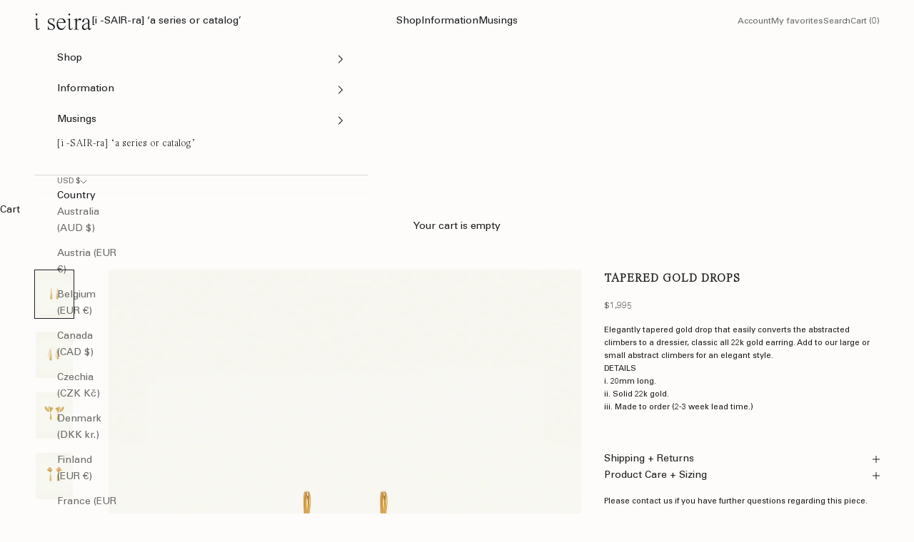

--- FILE ---
content_type: text/html; charset=utf-8
request_url: https://iseira.com/products/tapered-gold-drop
body_size: 25510
content:
<!doctype html>

<html class="no-js" lang="en" dir="ltr">
  <head>
    <meta charset="utf-8">
    <meta name="viewport" content="width=device-width, initial-scale=1.0, height=device-height, minimum-scale=1.0, maximum-scale=5.0">

    <title>Tapered Gold Drops</title><meta name="description" content="Elegantly tapered gold drop that easily converts the abstracted climbers to a dressier, classic all 22k gold earring."><link rel="canonical" href="https://iseira.com/products/tapered-gold-drop">
    <link href="https://cdn.shopify.com/s/files/1/0759/8810/7582/files/TimesNow?v=1684422867"><link rel="shortcut icon" href="//iseira.com/cdn/shop/files/i_seira_favicon_dd40c50c-c4cb-4ad8-b922-1644bfcd313f.png?v=1692029676&width=96">
      <link rel="apple-touch-icon" href="//iseira.com/cdn/shop/files/i_seira_favicon_dd40c50c-c4cb-4ad8-b922-1644bfcd313f.png?v=1692029676&width=180"><link rel="preconnect" href="https://cdn.shopify.com">
    <link rel="preconnect" href="https://fonts.shopifycdn.com" crossorigin>
    <link rel="dns-prefetch" href="https://productreviews.shopifycdn.com"><link rel="preload" href="//iseira.com/cdn/fonts/instrument_sans/instrumentsans_n4.db86542ae5e1596dbdb28c279ae6c2086c4c5bfa.woff2" as="font" type="font/woff2" crossorigin><link rel="preload" href="//iseira.com/cdn/fonts/instrument_sans/instrumentsans_n4.db86542ae5e1596dbdb28c279ae6c2086c4c5bfa.woff2" as="font" type="font/woff2" crossorigin><style data-shopify>
      @font-face {
        font-family: "TimesNow-SemiLight";
        src: url("//iseira.com/cdn/shop/files/TimesNow-SemiLight.woff2?v=519412881241999840") format("woff2"),
          url("//iseira.com/cdn/shop/files/TimesNow-SemiLight.woff?v=10140646753904578112") format("woff"),
          url("//iseira.com/cdn/shop/files/TimesNow-SemiLight.otf?v=9395635992929580631") format("otf"),
          url("//iseira.com/cdn/shop/files/TimesNow-SemiLight.ttf?v=4540599643242213682") format("ttf");
      }
      @font-face {
        font-family: "TimesNow-Light";
        src: url("//iseira.com/cdn/shop/files/TimesNow-Light.woff2?v=14207390624123772675") format("woff2"),
          url("//iseira.com/cdn/shop/files/TimesNow-Light.woff?v=8353832046332796136") format("woff"),
          url("//iseira.com/cdn/shop/files/TimesNow-Light.otf?v=6452808338767898429") format("otf"),
          url("//iseira.com/cdn/shop/files/TimesNow-Light.ttf?v=10974863046497859536") format("ttf");
      }
     @font-face {
        font-family: "TimesNow-ExtraLight";
        src: url("//iseira.com/cdn/shop/files/TimesNow-ExtraLight.woff2?v=14821831758510078639") format("woff2"),
          url("//iseira.com/cdn/shop/files/TimesNow-ExtraLight.woff?v=5685797286320291750") format("woff"),
          url("//iseira.com/cdn/shop/files/TimesNow-ExtraLight.otf?v=15063340599048988466") format("otf"),
          url("//iseira.com/cdn/shop/files/TimesNow-ExtraLight.ttf?v=16868450758666970302") format("ttf");
      }
     @font-face {
        font-family: "Univers Next";
        src: url("//iseira.com/cdn/shop/t/5/assets/UniversLTPro-55Roman.woff2?v=176305868654543483551756934030") format("woff2"),
          url("//iseira.com/cdn/shop/t/5/assets/UniversLTPro-55Roman.woff?v=135338714119317929391756934030") format("woff"),
          url("//iseira.com/cdn/shop/t/5/assets/UniversLTPro-55Roman.otf?v=155280989537949031361756934029") format("otf"),
          url("//iseira.com/cdn/shop/t/5/assets/UniversLTPro-55Roman.ttf?v=124640496493864457381756934029") format("ttf");
      }
      
    </style>
<meta property="og:type" content="product">
  <meta property="og:title" content="Tapered Gold Drops">
  <meta property="product:price:amount" content="1,995.00">
  <meta property="product:price:currency" content="USD"><meta property="og:image" content="http://iseira.com/cdn/shop/files/taperedgoldpodadd-on2.png?v=1689098927&width=2048">
  <meta property="og:image:secure_url" content="https://iseira.com/cdn/shop/files/taperedgoldpodadd-on2.png?v=1689098927&width=2048">
  <meta property="og:image:width" content="1376">
  <meta property="og:image:height" content="1730"><meta property="og:description" content="Elegantly tapered gold drop that easily converts the abstracted climbers to a dressier, classic all 22k gold earring."><meta property="og:url" content="https://iseira.com/products/tapered-gold-drop">
<meta property="og:site_name" content="i seira"><meta name="twitter:card" content="summary"><meta name="twitter:title" content="Tapered Gold Drops">
  <meta name="twitter:description" content="
Elegantly tapered gold drop that easily converts the abstracted climbers to a dressier, classic all 22k gold earring. Add to our large or small abstract climbers for an elegant style.
DETAILS
i. 20mm long.
ii. Solid 22k gold.
iii. Made to order (2-3 week lead time.)
 
 "><meta name="twitter:image" content="https://iseira.com/cdn/shop/files/taperedgoldpodadd-on2.png?crop=center&height=1200&v=1689098927&width=1200">
  <meta name="twitter:image:alt" content="Product image of the tapered gold pod earrings">
  <script async crossorigin fetchpriority="high" src="/cdn/shopifycloud/importmap-polyfill/es-modules-shim.2.4.0.js"></script>
<script type="application/ld+json">
  {
    "@context": "https://schema.org",
    "@type": "Product",
    "productID": 8354111127870,
    "offers": [{
          "@type": "Offer",
          "name": "Tapered Gold Drops",
          "availability":"https://schema.org/InStock",
          "price": 1995.0,
          "priceCurrency": "USD",
          "priceValidUntil": "2026-01-31","sku": "1","url": "https://iseira.com/products/tapered-gold-drop?variant=45454485651774"
        }
],"brand": {
      "@type": "Brand",
      "name": "i seira"
    },
    "name": "Tapered Gold Drops",
    "description": "\nElegantly tapered gold drop that easily converts the abstracted climbers to a dressier, classic all 22k gold earring. Add to our large or small abstract climbers for an elegant style.\nDETAILS\ni. 20mm long.\nii. Solid 22k gold.\niii. Made to order (2-3 week lead time.)\n \n ",
    "category": "",
    "url": "https://iseira.com/products/tapered-gold-drop",
    "sku": "1","weight": {
      "@type": "QuantitativeValue",
      "unitCode": "lb",
      "value": 0.0
      },"image": {
      "@type": "ImageObject",
      "url": "https://iseira.com/cdn/shop/files/taperedgoldpodadd-on2.png?v=1689098927&width=1024",
      "image": "https://iseira.com/cdn/shop/files/taperedgoldpodadd-on2.png?v=1689098927&width=1024",
      "name": "Product image of the tapered gold pod earrings",
      "width": "1024",
      "height": "1024"
    }
  }
  </script>



  <script type="application/ld+json">
  {
    "@context": "https://schema.org",
    "@type": "BreadcrumbList",
  "itemListElement": [{
      "@type": "ListItem",
      "position": 1,
      "name": "Home",
      "item": "https://iseira.com"
    },{
          "@type": "ListItem",
          "position": 2,
          "name": "Tapered Gold Drops",
          "item": "https://iseira.com/products/tapered-gold-drop"
        }]
  }
  </script>

<style>/* Typography (heading) */
  @font-face {
  font-family: "Instrument Sans";
  font-weight: 400;
  font-style: normal;
  font-display: fallback;
  src: url("//iseira.com/cdn/fonts/instrument_sans/instrumentsans_n4.db86542ae5e1596dbdb28c279ae6c2086c4c5bfa.woff2") format("woff2"),
       url("//iseira.com/cdn/fonts/instrument_sans/instrumentsans_n4.510f1b081e58d08c30978f465518799851ef6d8b.woff") format("woff");
}

/* Typography (body) */
  @font-face {
  font-family: "Instrument Sans";
  font-weight: 400;
  font-style: normal;
  font-display: fallback;
  src: url("//iseira.com/cdn/fonts/instrument_sans/instrumentsans_n4.db86542ae5e1596dbdb28c279ae6c2086c4c5bfa.woff2") format("woff2"),
       url("//iseira.com/cdn/fonts/instrument_sans/instrumentsans_n4.510f1b081e58d08c30978f465518799851ef6d8b.woff") format("woff");
}

:root {
    /* Container */
    --container-max-width: 100%;
    --container-xxs-max-width: 27.5rem; /* 440px */
    --container-xs-max-width: 42.5rem; /* 680px */
    --container-sm-max-width: 61.25rem; /* 980px */
    --container-md-max-width: 71.875rem; /* 1150px */
    --container-lg-max-width: 78.75rem; /* 1260px */
    --container-xl-max-width: 85rem; /* 1360px */
    --container-gutter: 1.25rem;

    --section-with-border-vertical-spacing: 2.5rem;
    --section-with-border-vertical-spacing-tight:2.5rem;
    --section-without-border-vertical-spacing:3.75rem;
    --section-without-border-vertical-spacing-tight:3.75rem;

    --section-stack-gap:3rem;
    --section-stack-gap-tight: 2.25rem;

    /* Form settings */
    --form-gap: 1.25rem; /* Gap between fieldset and submit button */
    --fieldset-gap: 1rem; /* Gap between each form input within a fieldset */
    --form-control-gap: 0.625rem; /* Gap between input and label (ignored for floating label) */
    --checkbox-control-gap: 0.75rem; /* Horizontal gap between checkbox and its associated label */
    --input-padding-block: 0.65rem; /* Vertical padding for input, textarea and native select */
    --input-padding-inline: 0.8rem; /* Horizontal padding for input, textarea and native select */
    --checkbox-size: 0.875rem; /* Size (width and height) for checkbox */

    /* Other sizes */
    --sticky-area-height: calc(var(--announcement-bar-is-sticky, 0) * var(--announcement-bar-height, 0px) + var(--header-is-sticky, 0) * var(--header-height, 0px));

    /* RTL support */
    --transform-logical-flip: 1;
    --transform-origin-start: left;
    --transform-origin-end: right;

    /**
     * ---------------------------------------------------------------------
     * TYPOGRAPHY
     * ---------------------------------------------------------------------
     */

    /* Font properties */
    --heading-font-family: 'Univers Next', serif;
    --heading-font-weight: 400;
    --heading-font-style: normal;
    --heading-text-transform: normal;
    --heading-letter-spacing: 0.0em;
    --text-font-family: 'Univers Next', sans-serif;
    --text-font-sans-serif: 'Univers Next', sans-serif;
    --text-font-weight: 400;
    --text-font-style: normal;
    --text-letter-spacing: 0.0em;
    --button-font: var(--text-font-style) var(--text-font-weight) var(--text-sm) / 1.65 var(--text-font-family);
    --button-text-transform: normal;
    --button-letter-spacing: 0.0em;

    /* Font sizes */--text-heading-size-factor: 1;
    --text-h1: max(0.6875rem, clamp(1.375rem, 1.146341463414634rem + 0.975609756097561vw, 2rem) * var(--text-heading-size-factor));
    --text-h2: max(0.6875rem, clamp(1.25rem, 1.0670731707317074rem + 0.7804878048780488vw, 1.75rem) * var(--text-heading-size-factor));
    --text-h3: max(0.6875rem, clamp(1.125rem, 1.0335365853658536rem + 0.3902439024390244vw, 1.375rem) * var(--text-heading-size-factor));
    --text-h4: max(0.6875rem, clamp(1rem, 0.9542682926829268rem + 0.1951219512195122vw, 1.125rem) * var(--text-heading-size-factor));
    --text-h5: calc(0.875rem * var(--text-heading-size-factor));
    --text-h6: 12px;

    --text-xs: 0.75rem;
    --text-sm: 0.8125rem;
    --text-base: 0.875rem;
    --text-lg: 1.0rem;
    --text-xl: 1.125rem;

    /**
     * ---------------------------------------------------------------------
     * COLORS
     * ---------------------------------------------------------------------
     */

    /* Color settings */--accent: 211 207 198;
    --text-primary: 28 28 28;
    --background-primary: 253 252 250;
    --background-secondary: 253 252 250;
    --border-color: 219 218 217;
    --page-overlay: 0 0 0 / 0.4;

    /* Button colors */
    --button-background-primary: 211 207 198;
    --button-text-primary: 28 28 28;

    /* Status colors */
    --success-background: 212 227 203;
    --success-text: 48 122 7;
    --warning-background: 253 241 224;
    --warning-text: 237 138 0;
    --error-background: 243 204 204;
    --error-text: 203 43 43;

    /* Product colors */
    --on-sale-text: 227 44 43;
    --on-sale-badge-background: 227 44 43;
    --on-sale-badge-text: 255 255 255;
    --sold-out-badge-background: 248 247 242;
    --sold-out-badge-text: 0 0 0 / 0.65;
    --custom-badge-background: 28 28 28;
    --custom-badge-text: 255 255 255;
    --star-color: 28 28 28;

    /* Header colors */--header-background: 253 252 250;
    --header-text: 25 27 30;
    --header-border-color: 219 218 217;

    /* Footer colors */--footer-background: 248 247 242;
    --footer-text: 28 28 28;
    --footer-border-color: 215 214 210;

    /* Modal colors */--modal-background: 253 252 250;
    --modal-text: 28 28 28;
    --modal-border-color: 219 218 217;

    /* Drawer colors (reuse the same as modal) */
    --drawer-background: 253 252 250;
    --drawer-text: 28 28 28;
    --drawer-border-color: 219 218 217;

    /* Popover background (uses the primary background) */
    --popover-background: 253 252 250;
    --popover-text: 28 28 28;
    --popover-border-color: 219 218 217;

    /* Rounded variables (used for border radius) */
    --rounded-full: 9999px;
    --button-border-radius: 0.0rem;
    --input-border-radius: 0.0rem;

    /* Box shadow */
    --shadow-sm: 0 2px 8px rgb(0 0 0 / 0.05);
    --shadow: 0 5px 15px rgb(0 0 0 / 0.05);
    --shadow-md: 0 5px 30px rgb(0 0 0 / 0.05);
    --shadow-block: px px px rgb(var(--text-primary) / 0.0);

    /**
     * ---------------------------------------------------------------------
     * OTHER
     * ---------------------------------------------------------------------
     */

    --checkmark-svg-url: url(//iseira.com/cdn/shop/t/5/assets/checkmark.svg?v=184380698634562560561691161099);
    --cursor-zoom-in-svg-url: url(//iseira.com/cdn/shop/t/5/assets/cursor-zoom-in.svg?v=163083187214620564071689371575);
  }

  [dir="rtl"]:root {
    /* RTL support */
    --transform-logical-flip: -1;
    --transform-origin-start: right;
    --transform-origin-end: left;
  }

  @media screen and (min-width: 700px) {
    :root {
      /* Typography (font size) */
      --text-xs: 0.75rem;
      --text-sm: 0.8125rem;
      --text-base: 0.875rem;
      --text-lg: 1.0rem;
      --text-xl: 1.25rem;

      /* Spacing settings */
      --container-gutter: 2rem;
    }
  }

  @media screen and (min-width: 1000px) {
    :root {
      /* Spacing settings */
      --container-gutter: 3rem;

      --section-with-border-vertical-spacing: 4rem;
      --section-with-border-vertical-spacing-tight: 4rem;
      --section-without-border-vertical-spacing: 6rem;
      --section-without-border-vertical-spacing-tight: 6rem;

      --section-stack-gap:3rem;
      --section-stack-gap-tight:3rem;
    }
  }
</style><script>
  document.documentElement.classList.replace('no-js', 'js');

  // This allows to expose several variables to the global scope, to be used in scripts
  window.themeVariables = {
    settings: {
      showPageTransition: false,
      pageType: "product",
      moneyFormat: "${{amount}}",
      moneyWithCurrencyFormat: "${{amount}} USD",
      currencyCodeEnabled: false,
      cartType: "drawer"
    },

    strings: {
      addToCartButton: "Add to cart",
      soldOutButton: "Sold out",
      preOrderButton: "Pre-order",
      unavailableButton: "Unavailable",
      addedToCart: "Added to your cart!",
      closeGallery: "Close gallery",
      zoomGallery: "Zoom picture",
      errorGallery: "Image cannot be loaded",
      soldOutBadge: "Sold out",
      discountBadge: "Save @@",
      sku: "SKU:",
      shippingEstimatorNoResults: "Sorry, we do not ship to your address.",
      shippingEstimatorOneResult: "There is one shipping rate for your address:",
      shippingEstimatorMultipleResults: "There are several shipping rates for your address:",
      shippingEstimatorError: "One or more error occurred while retrieving shipping rates:",
      next: "Next",
      previous: "Previous"
    },

    mediaQueries: {
      'sm': 'screen and (min-width: 700px)',
      'md': 'screen and (min-width: 1000px)',
      'lg': 'screen and (min-width: 1150px)',
      'xl': 'screen and (min-width: 1400px)',
      '2xl': 'screen and (min-width: 1600px)',
      'sm-max': 'screen and (max-width: 699px)',
      'md-max': 'screen and (max-width: 999px)',
      'lg-max': 'screen and (max-width: 1149px)',
      'xl-max': 'screen and (max-width: 1399px)',
      '2xl-max': 'screen and (max-width: 1599px)',
      'motion-safe': '(prefers-reduced-motion: no-preference)',
      'motion-reduce': '(prefers-reduced-motion: reduce)',
      'supports-hover': 'screen and (pointer: fine)',
      'supports-touch': 'screen and (hover: none)'
    }
  };</script><script async src="//iseira.com/cdn/shop/t/5/assets/es-module-shims.min.js?v=114726340736633916291689371572"></script>

    <script type="importmap">{
        "imports": {
          "vendor": "//iseira.com/cdn/shop/t/5/assets/vendor.min.js?v=181183994124102247771689371570",
          "theme": "//iseira.com/cdn/shop/t/5/assets/theme.js?v=128189056814678742761761997260",
          "photoswipe": "//iseira.com/cdn/shop/t/5/assets/photoswipe.min.js?v=96595610301167188461689371567"
        }
      }
    </script>

    <script type="module" src="//iseira.com/cdn/shop/t/5/assets/vendor.min.js?v=181183994124102247771689371570"></script>
    <script type="module" src="//iseira.com/cdn/shop/t/5/assets/theme.js?v=128189056814678742761761997260"></script>

    <script>window.performance && window.performance.mark && window.performance.mark('shopify.content_for_header.start');</script><meta id="shopify-digital-wallet" name="shopify-digital-wallet" content="/75988107582/digital_wallets/dialog">
<meta name="shopify-checkout-api-token" content="9324bb1c203e4b8f86a3ab9b084d393f">
<meta id="in-context-paypal-metadata" data-shop-id="75988107582" data-venmo-supported="false" data-environment="production" data-locale="en_US" data-paypal-v4="true" data-currency="USD">
<link rel="alternate" type="application/json+oembed" href="https://iseira.com/products/tapered-gold-drop.oembed">
<script async="async" src="/checkouts/internal/preloads.js?locale=en-US"></script>
<link rel="preconnect" href="https://shop.app" crossorigin="anonymous">
<script async="async" src="https://shop.app/checkouts/internal/preloads.js?locale=en-US&shop_id=75988107582" crossorigin="anonymous"></script>
<script id="apple-pay-shop-capabilities" type="application/json">{"shopId":75988107582,"countryCode":"US","currencyCode":"USD","merchantCapabilities":["supports3DS"],"merchantId":"gid:\/\/shopify\/Shop\/75988107582","merchantName":"i seira","requiredBillingContactFields":["postalAddress","email","phone"],"requiredShippingContactFields":["postalAddress","email","phone"],"shippingType":"shipping","supportedNetworks":["visa","masterCard","amex"],"total":{"type":"pending","label":"i seira","amount":"1.00"},"shopifyPaymentsEnabled":true,"supportsSubscriptions":true}</script>
<script id="shopify-features" type="application/json">{"accessToken":"9324bb1c203e4b8f86a3ab9b084d393f","betas":["rich-media-storefront-analytics"],"domain":"iseira.com","predictiveSearch":true,"shopId":75988107582,"locale":"en"}</script>
<script>var Shopify = Shopify || {};
Shopify.shop = "8498a2.myshopify.com";
Shopify.locale = "en";
Shopify.currency = {"active":"USD","rate":"1.0"};
Shopify.country = "US";
Shopify.theme = {"name":"i-seira\/main","id":154428211518,"schema_name":"Prestige","schema_version":"7.2.1","theme_store_id":null,"role":"main"};
Shopify.theme.handle = "null";
Shopify.theme.style = {"id":null,"handle":null};
Shopify.cdnHost = "iseira.com/cdn";
Shopify.routes = Shopify.routes || {};
Shopify.routes.root = "/";</script>
<script type="module">!function(o){(o.Shopify=o.Shopify||{}).modules=!0}(window);</script>
<script>!function(o){function n(){var o=[];function n(){o.push(Array.prototype.slice.apply(arguments))}return n.q=o,n}var t=o.Shopify=o.Shopify||{};t.loadFeatures=n(),t.autoloadFeatures=n()}(window);</script>
<script>
  window.ShopifyPay = window.ShopifyPay || {};
  window.ShopifyPay.apiHost = "shop.app\/pay";
  window.ShopifyPay.redirectState = null;
</script>
<script id="shop-js-analytics" type="application/json">{"pageType":"product"}</script>
<script defer="defer" async type="module" src="//iseira.com/cdn/shopifycloud/shop-js/modules/v2/client.init-shop-cart-sync_BdyHc3Nr.en.esm.js"></script>
<script defer="defer" async type="module" src="//iseira.com/cdn/shopifycloud/shop-js/modules/v2/chunk.common_Daul8nwZ.esm.js"></script>
<script type="module">
  await import("//iseira.com/cdn/shopifycloud/shop-js/modules/v2/client.init-shop-cart-sync_BdyHc3Nr.en.esm.js");
await import("//iseira.com/cdn/shopifycloud/shop-js/modules/v2/chunk.common_Daul8nwZ.esm.js");

  window.Shopify.SignInWithShop?.initShopCartSync?.({"fedCMEnabled":true,"windoidEnabled":true});

</script>
<script>
  window.Shopify = window.Shopify || {};
  if (!window.Shopify.featureAssets) window.Shopify.featureAssets = {};
  window.Shopify.featureAssets['shop-js'] = {"shop-cart-sync":["modules/v2/client.shop-cart-sync_QYOiDySF.en.esm.js","modules/v2/chunk.common_Daul8nwZ.esm.js"],"init-fed-cm":["modules/v2/client.init-fed-cm_DchLp9rc.en.esm.js","modules/v2/chunk.common_Daul8nwZ.esm.js"],"shop-button":["modules/v2/client.shop-button_OV7bAJc5.en.esm.js","modules/v2/chunk.common_Daul8nwZ.esm.js"],"init-windoid":["modules/v2/client.init-windoid_DwxFKQ8e.en.esm.js","modules/v2/chunk.common_Daul8nwZ.esm.js"],"shop-cash-offers":["modules/v2/client.shop-cash-offers_DWtL6Bq3.en.esm.js","modules/v2/chunk.common_Daul8nwZ.esm.js","modules/v2/chunk.modal_CQq8HTM6.esm.js"],"shop-toast-manager":["modules/v2/client.shop-toast-manager_CX9r1SjA.en.esm.js","modules/v2/chunk.common_Daul8nwZ.esm.js"],"init-shop-email-lookup-coordinator":["modules/v2/client.init-shop-email-lookup-coordinator_UhKnw74l.en.esm.js","modules/v2/chunk.common_Daul8nwZ.esm.js"],"pay-button":["modules/v2/client.pay-button_DzxNnLDY.en.esm.js","modules/v2/chunk.common_Daul8nwZ.esm.js"],"avatar":["modules/v2/client.avatar_BTnouDA3.en.esm.js"],"init-shop-cart-sync":["modules/v2/client.init-shop-cart-sync_BdyHc3Nr.en.esm.js","modules/v2/chunk.common_Daul8nwZ.esm.js"],"shop-login-button":["modules/v2/client.shop-login-button_D8B466_1.en.esm.js","modules/v2/chunk.common_Daul8nwZ.esm.js","modules/v2/chunk.modal_CQq8HTM6.esm.js"],"init-customer-accounts-sign-up":["modules/v2/client.init-customer-accounts-sign-up_C8fpPm4i.en.esm.js","modules/v2/client.shop-login-button_D8B466_1.en.esm.js","modules/v2/chunk.common_Daul8nwZ.esm.js","modules/v2/chunk.modal_CQq8HTM6.esm.js"],"init-shop-for-new-customer-accounts":["modules/v2/client.init-shop-for-new-customer-accounts_CVTO0Ztu.en.esm.js","modules/v2/client.shop-login-button_D8B466_1.en.esm.js","modules/v2/chunk.common_Daul8nwZ.esm.js","modules/v2/chunk.modal_CQq8HTM6.esm.js"],"init-customer-accounts":["modules/v2/client.init-customer-accounts_dRgKMfrE.en.esm.js","modules/v2/client.shop-login-button_D8B466_1.en.esm.js","modules/v2/chunk.common_Daul8nwZ.esm.js","modules/v2/chunk.modal_CQq8HTM6.esm.js"],"shop-follow-button":["modules/v2/client.shop-follow-button_CkZpjEct.en.esm.js","modules/v2/chunk.common_Daul8nwZ.esm.js","modules/v2/chunk.modal_CQq8HTM6.esm.js"],"lead-capture":["modules/v2/client.lead-capture_BntHBhfp.en.esm.js","modules/v2/chunk.common_Daul8nwZ.esm.js","modules/v2/chunk.modal_CQq8HTM6.esm.js"],"checkout-modal":["modules/v2/client.checkout-modal_CfxcYbTm.en.esm.js","modules/v2/chunk.common_Daul8nwZ.esm.js","modules/v2/chunk.modal_CQq8HTM6.esm.js"],"shop-login":["modules/v2/client.shop-login_Da4GZ2H6.en.esm.js","modules/v2/chunk.common_Daul8nwZ.esm.js","modules/v2/chunk.modal_CQq8HTM6.esm.js"],"payment-terms":["modules/v2/client.payment-terms_MV4M3zvL.en.esm.js","modules/v2/chunk.common_Daul8nwZ.esm.js","modules/v2/chunk.modal_CQq8HTM6.esm.js"]};
</script>
<script>(function() {
  var isLoaded = false;
  function asyncLoad() {
    if (isLoaded) return;
    isLoaded = true;
    var urls = ["https:\/\/chimpstatic.com\/mcjs-connected\/js\/users\/1191c3a4cfaed7d621834ae81\/a757bf3d11f332abebbe30b73.js?shop=8498a2.myshopify.com"];
    for (var i = 0; i < urls.length; i++) {
      var s = document.createElement('script');
      s.type = 'text/javascript';
      s.async = true;
      s.src = urls[i];
      var x = document.getElementsByTagName('script')[0];
      x.parentNode.insertBefore(s, x);
    }
  };
  if(window.attachEvent) {
    window.attachEvent('onload', asyncLoad);
  } else {
    window.addEventListener('load', asyncLoad, false);
  }
})();</script>
<script id="__st">var __st={"a":75988107582,"offset":-18000,"reqid":"54ce8366-13dc-422a-85b2-3b22cd69ac90-1769020595","pageurl":"iseira.com\/products\/tapered-gold-drop","u":"daa0283976dc","p":"product","rtyp":"product","rid":8354111127870};</script>
<script>window.ShopifyPaypalV4VisibilityTracking = true;</script>
<script id="captcha-bootstrap">!function(){'use strict';const t='contact',e='account',n='new_comment',o=[[t,t],['blogs',n],['comments',n],[t,'customer']],c=[[e,'customer_login'],[e,'guest_login'],[e,'recover_customer_password'],[e,'create_customer']],r=t=>t.map((([t,e])=>`form[action*='/${t}']:not([data-nocaptcha='true']) input[name='form_type'][value='${e}']`)).join(','),a=t=>()=>t?[...document.querySelectorAll(t)].map((t=>t.form)):[];function s(){const t=[...o],e=r(t);return a(e)}const i='password',u='form_key',d=['recaptcha-v3-token','g-recaptcha-response','h-captcha-response',i],f=()=>{try{return window.sessionStorage}catch{return}},m='__shopify_v',_=t=>t.elements[u];function p(t,e,n=!1){try{const o=window.sessionStorage,c=JSON.parse(o.getItem(e)),{data:r}=function(t){const{data:e,action:n}=t;return t[m]||n?{data:e,action:n}:{data:t,action:n}}(c);for(const[e,n]of Object.entries(r))t.elements[e]&&(t.elements[e].value=n);n&&o.removeItem(e)}catch(o){console.error('form repopulation failed',{error:o})}}const l='form_type',E='cptcha';function T(t){t.dataset[E]=!0}const w=window,h=w.document,L='Shopify',v='ce_forms',y='captcha';let A=!1;((t,e)=>{const n=(g='f06e6c50-85a8-45c8-87d0-21a2b65856fe',I='https://cdn.shopify.com/shopifycloud/storefront-forms-hcaptcha/ce_storefront_forms_captcha_hcaptcha.v1.5.2.iife.js',D={infoText:'Protected by hCaptcha',privacyText:'Privacy',termsText:'Terms'},(t,e,n)=>{const o=w[L][v],c=o.bindForm;if(c)return c(t,g,e,D).then(n);var r;o.q.push([[t,g,e,D],n]),r=I,A||(h.body.append(Object.assign(h.createElement('script'),{id:'captcha-provider',async:!0,src:r})),A=!0)});var g,I,D;w[L]=w[L]||{},w[L][v]=w[L][v]||{},w[L][v].q=[],w[L][y]=w[L][y]||{},w[L][y].protect=function(t,e){n(t,void 0,e),T(t)},Object.freeze(w[L][y]),function(t,e,n,w,h,L){const[v,y,A,g]=function(t,e,n){const i=e?o:[],u=t?c:[],d=[...i,...u],f=r(d),m=r(i),_=r(d.filter((([t,e])=>n.includes(e))));return[a(f),a(m),a(_),s()]}(w,h,L),I=t=>{const e=t.target;return e instanceof HTMLFormElement?e:e&&e.form},D=t=>v().includes(t);t.addEventListener('submit',(t=>{const e=I(t);if(!e)return;const n=D(e)&&!e.dataset.hcaptchaBound&&!e.dataset.recaptchaBound,o=_(e),c=g().includes(e)&&(!o||!o.value);(n||c)&&t.preventDefault(),c&&!n&&(function(t){try{if(!f())return;!function(t){const e=f();if(!e)return;const n=_(t);if(!n)return;const o=n.value;o&&e.removeItem(o)}(t);const e=Array.from(Array(32),(()=>Math.random().toString(36)[2])).join('');!function(t,e){_(t)||t.append(Object.assign(document.createElement('input'),{type:'hidden',name:u})),t.elements[u].value=e}(t,e),function(t,e){const n=f();if(!n)return;const o=[...t.querySelectorAll(`input[type='${i}']`)].map((({name:t})=>t)),c=[...d,...o],r={};for(const[a,s]of new FormData(t).entries())c.includes(a)||(r[a]=s);n.setItem(e,JSON.stringify({[m]:1,action:t.action,data:r}))}(t,e)}catch(e){console.error('failed to persist form',e)}}(e),e.submit())}));const S=(t,e)=>{t&&!t.dataset[E]&&(n(t,e.some((e=>e===t))),T(t))};for(const o of['focusin','change'])t.addEventListener(o,(t=>{const e=I(t);D(e)&&S(e,y())}));const B=e.get('form_key'),M=e.get(l),P=B&&M;t.addEventListener('DOMContentLoaded',(()=>{const t=y();if(P)for(const e of t)e.elements[l].value===M&&p(e,B);[...new Set([...A(),...v().filter((t=>'true'===t.dataset.shopifyCaptcha))])].forEach((e=>S(e,t)))}))}(h,new URLSearchParams(w.location.search),n,t,e,['guest_login'])})(!0,!0)}();</script>
<script integrity="sha256-4kQ18oKyAcykRKYeNunJcIwy7WH5gtpwJnB7kiuLZ1E=" data-source-attribution="shopify.loadfeatures" defer="defer" src="//iseira.com/cdn/shopifycloud/storefront/assets/storefront/load_feature-a0a9edcb.js" crossorigin="anonymous"></script>
<script crossorigin="anonymous" defer="defer" src="//iseira.com/cdn/shopifycloud/storefront/assets/shopify_pay/storefront-65b4c6d7.js?v=20250812"></script>
<script data-source-attribution="shopify.dynamic_checkout.dynamic.init">var Shopify=Shopify||{};Shopify.PaymentButton=Shopify.PaymentButton||{isStorefrontPortableWallets:!0,init:function(){window.Shopify.PaymentButton.init=function(){};var t=document.createElement("script");t.src="https://iseira.com/cdn/shopifycloud/portable-wallets/latest/portable-wallets.en.js",t.type="module",document.head.appendChild(t)}};
</script>
<script data-source-attribution="shopify.dynamic_checkout.buyer_consent">
  function portableWalletsHideBuyerConsent(e){var t=document.getElementById("shopify-buyer-consent"),n=document.getElementById("shopify-subscription-policy-button");t&&n&&(t.classList.add("hidden"),t.setAttribute("aria-hidden","true"),n.removeEventListener("click",e))}function portableWalletsShowBuyerConsent(e){var t=document.getElementById("shopify-buyer-consent"),n=document.getElementById("shopify-subscription-policy-button");t&&n&&(t.classList.remove("hidden"),t.removeAttribute("aria-hidden"),n.addEventListener("click",e))}window.Shopify?.PaymentButton&&(window.Shopify.PaymentButton.hideBuyerConsent=portableWalletsHideBuyerConsent,window.Shopify.PaymentButton.showBuyerConsent=portableWalletsShowBuyerConsent);
</script>
<script data-source-attribution="shopify.dynamic_checkout.cart.bootstrap">document.addEventListener("DOMContentLoaded",(function(){function t(){return document.querySelector("shopify-accelerated-checkout-cart, shopify-accelerated-checkout")}if(t())Shopify.PaymentButton.init();else{new MutationObserver((function(e,n){t()&&(Shopify.PaymentButton.init(),n.disconnect())})).observe(document.body,{childList:!0,subtree:!0})}}));
</script>
<link id="shopify-accelerated-checkout-styles" rel="stylesheet" media="screen" href="https://iseira.com/cdn/shopifycloud/portable-wallets/latest/accelerated-checkout-backwards-compat.css" crossorigin="anonymous">
<style id="shopify-accelerated-checkout-cart">
        #shopify-buyer-consent {
  margin-top: 1em;
  display: inline-block;
  width: 100%;
}

#shopify-buyer-consent.hidden {
  display: none;
}

#shopify-subscription-policy-button {
  background: none;
  border: none;
  padding: 0;
  text-decoration: underline;
  font-size: inherit;
  cursor: pointer;
}

#shopify-subscription-policy-button::before {
  box-shadow: none;
}

      </style>

<script>window.performance && window.performance.mark && window.performance.mark('shopify.content_for_header.end');</script>
<link href="//iseira.com/cdn/shop/t/5/assets/theme.css?v=19708019222462414901765626080" rel="stylesheet" type="text/css" media="all" /><!-- BEGIN app block: shopify://apps/se-wishlist-engine/blocks/app-embed/8f7c0857-8e71-463d-a168-8e133094753b --><link rel="preload" href="https://cdn.shopify.com/extensions/019bdabd-6cb4-76dd-b102-0fca94c8df62/wishlist-engine-226/assets/wishlist-engine.css" as="style" onload="this.onload=null;this.rel='stylesheet'">
<noscript><link rel="stylesheet" href="https://cdn.shopify.com/extensions/019bdabd-6cb4-76dd-b102-0fca94c8df62/wishlist-engine-226/assets/wishlist-engine.css"></noscript>

<meta name="wishlist_shop_current_currency" content="${{amount}}" id="wishlist_shop_current_currency"/>
<script data-id="Ad05seVZTT0FSY1FTM__14198427981142892921" type="application/javascript">
  var  customHeartIcon='';
  var  customHeartFillIcon='';
</script>

 
<script src="https://cdn.shopify.com/extensions/019bdabd-6cb4-76dd-b102-0fca94c8df62/wishlist-engine-226/assets/wishlist-engine-app.js" defer></script>

<!-- END app block --><link href="https://monorail-edge.shopifysvc.com" rel="dns-prefetch">
<script>(function(){if ("sendBeacon" in navigator && "performance" in window) {try {var session_token_from_headers = performance.getEntriesByType('navigation')[0].serverTiming.find(x => x.name == '_s').description;} catch {var session_token_from_headers = undefined;}var session_cookie_matches = document.cookie.match(/_shopify_s=([^;]*)/);var session_token_from_cookie = session_cookie_matches && session_cookie_matches.length === 2 ? session_cookie_matches[1] : "";var session_token = session_token_from_headers || session_token_from_cookie || "";function handle_abandonment_event(e) {var entries = performance.getEntries().filter(function(entry) {return /monorail-edge.shopifysvc.com/.test(entry.name);});if (!window.abandonment_tracked && entries.length === 0) {window.abandonment_tracked = true;var currentMs = Date.now();var navigation_start = performance.timing.navigationStart;var payload = {shop_id: 75988107582,url: window.location.href,navigation_start,duration: currentMs - navigation_start,session_token,page_type: "product"};window.navigator.sendBeacon("https://monorail-edge.shopifysvc.com/v1/produce", JSON.stringify({schema_id: "online_store_buyer_site_abandonment/1.1",payload: payload,metadata: {event_created_at_ms: currentMs,event_sent_at_ms: currentMs}}));}}window.addEventListener('pagehide', handle_abandonment_event);}}());</script>
<script id="web-pixels-manager-setup">(function e(e,d,r,n,o){if(void 0===o&&(o={}),!Boolean(null===(a=null===(i=window.Shopify)||void 0===i?void 0:i.analytics)||void 0===a?void 0:a.replayQueue)){var i,a;window.Shopify=window.Shopify||{};var t=window.Shopify;t.analytics=t.analytics||{};var s=t.analytics;s.replayQueue=[],s.publish=function(e,d,r){return s.replayQueue.push([e,d,r]),!0};try{self.performance.mark("wpm:start")}catch(e){}var l=function(){var e={modern:/Edge?\/(1{2}[4-9]|1[2-9]\d|[2-9]\d{2}|\d{4,})\.\d+(\.\d+|)|Firefox\/(1{2}[4-9]|1[2-9]\d|[2-9]\d{2}|\d{4,})\.\d+(\.\d+|)|Chrom(ium|e)\/(9{2}|\d{3,})\.\d+(\.\d+|)|(Maci|X1{2}).+ Version\/(15\.\d+|(1[6-9]|[2-9]\d|\d{3,})\.\d+)([,.]\d+|)( \(\w+\)|)( Mobile\/\w+|) Safari\/|Chrome.+OPR\/(9{2}|\d{3,})\.\d+\.\d+|(CPU[ +]OS|iPhone[ +]OS|CPU[ +]iPhone|CPU IPhone OS|CPU iPad OS)[ +]+(15[._]\d+|(1[6-9]|[2-9]\d|\d{3,})[._]\d+)([._]\d+|)|Android:?[ /-](13[3-9]|1[4-9]\d|[2-9]\d{2}|\d{4,})(\.\d+|)(\.\d+|)|Android.+Firefox\/(13[5-9]|1[4-9]\d|[2-9]\d{2}|\d{4,})\.\d+(\.\d+|)|Android.+Chrom(ium|e)\/(13[3-9]|1[4-9]\d|[2-9]\d{2}|\d{4,})\.\d+(\.\d+|)|SamsungBrowser\/([2-9]\d|\d{3,})\.\d+/,legacy:/Edge?\/(1[6-9]|[2-9]\d|\d{3,})\.\d+(\.\d+|)|Firefox\/(5[4-9]|[6-9]\d|\d{3,})\.\d+(\.\d+|)|Chrom(ium|e)\/(5[1-9]|[6-9]\d|\d{3,})\.\d+(\.\d+|)([\d.]+$|.*Safari\/(?![\d.]+ Edge\/[\d.]+$))|(Maci|X1{2}).+ Version\/(10\.\d+|(1[1-9]|[2-9]\d|\d{3,})\.\d+)([,.]\d+|)( \(\w+\)|)( Mobile\/\w+|) Safari\/|Chrome.+OPR\/(3[89]|[4-9]\d|\d{3,})\.\d+\.\d+|(CPU[ +]OS|iPhone[ +]OS|CPU[ +]iPhone|CPU IPhone OS|CPU iPad OS)[ +]+(10[._]\d+|(1[1-9]|[2-9]\d|\d{3,})[._]\d+)([._]\d+|)|Android:?[ /-](13[3-9]|1[4-9]\d|[2-9]\d{2}|\d{4,})(\.\d+|)(\.\d+|)|Mobile Safari.+OPR\/([89]\d|\d{3,})\.\d+\.\d+|Android.+Firefox\/(13[5-9]|1[4-9]\d|[2-9]\d{2}|\d{4,})\.\d+(\.\d+|)|Android.+Chrom(ium|e)\/(13[3-9]|1[4-9]\d|[2-9]\d{2}|\d{4,})\.\d+(\.\d+|)|Android.+(UC? ?Browser|UCWEB|U3)[ /]?(15\.([5-9]|\d{2,})|(1[6-9]|[2-9]\d|\d{3,})\.\d+)\.\d+|SamsungBrowser\/(5\.\d+|([6-9]|\d{2,})\.\d+)|Android.+MQ{2}Browser\/(14(\.(9|\d{2,})|)|(1[5-9]|[2-9]\d|\d{3,})(\.\d+|))(\.\d+|)|K[Aa][Ii]OS\/(3\.\d+|([4-9]|\d{2,})\.\d+)(\.\d+|)/},d=e.modern,r=e.legacy,n=navigator.userAgent;return n.match(d)?"modern":n.match(r)?"legacy":"unknown"}(),u="modern"===l?"modern":"legacy",c=(null!=n?n:{modern:"",legacy:""})[u],f=function(e){return[e.baseUrl,"/wpm","/b",e.hashVersion,"modern"===e.buildTarget?"m":"l",".js"].join("")}({baseUrl:d,hashVersion:r,buildTarget:u}),m=function(e){var d=e.version,r=e.bundleTarget,n=e.surface,o=e.pageUrl,i=e.monorailEndpoint;return{emit:function(e){var a=e.status,t=e.errorMsg,s=(new Date).getTime(),l=JSON.stringify({metadata:{event_sent_at_ms:s},events:[{schema_id:"web_pixels_manager_load/3.1",payload:{version:d,bundle_target:r,page_url:o,status:a,surface:n,error_msg:t},metadata:{event_created_at_ms:s}}]});if(!i)return console&&console.warn&&console.warn("[Web Pixels Manager] No Monorail endpoint provided, skipping logging."),!1;try{return self.navigator.sendBeacon.bind(self.navigator)(i,l)}catch(e){}var u=new XMLHttpRequest;try{return u.open("POST",i,!0),u.setRequestHeader("Content-Type","text/plain"),u.send(l),!0}catch(e){return console&&console.warn&&console.warn("[Web Pixels Manager] Got an unhandled error while logging to Monorail."),!1}}}}({version:r,bundleTarget:l,surface:e.surface,pageUrl:self.location.href,monorailEndpoint:e.monorailEndpoint});try{o.browserTarget=l,function(e){var d=e.src,r=e.async,n=void 0===r||r,o=e.onload,i=e.onerror,a=e.sri,t=e.scriptDataAttributes,s=void 0===t?{}:t,l=document.createElement("script"),u=document.querySelector("head"),c=document.querySelector("body");if(l.async=n,l.src=d,a&&(l.integrity=a,l.crossOrigin="anonymous"),s)for(var f in s)if(Object.prototype.hasOwnProperty.call(s,f))try{l.dataset[f]=s[f]}catch(e){}if(o&&l.addEventListener("load",o),i&&l.addEventListener("error",i),u)u.appendChild(l);else{if(!c)throw new Error("Did not find a head or body element to append the script");c.appendChild(l)}}({src:f,async:!0,onload:function(){if(!function(){var e,d;return Boolean(null===(d=null===(e=window.Shopify)||void 0===e?void 0:e.analytics)||void 0===d?void 0:d.initialized)}()){var d=window.webPixelsManager.init(e)||void 0;if(d){var r=window.Shopify.analytics;r.replayQueue.forEach((function(e){var r=e[0],n=e[1],o=e[2];d.publishCustomEvent(r,n,o)})),r.replayQueue=[],r.publish=d.publishCustomEvent,r.visitor=d.visitor,r.initialized=!0}}},onerror:function(){return m.emit({status:"failed",errorMsg:"".concat(f," has failed to load")})},sri:function(e){var d=/^sha384-[A-Za-z0-9+/=]+$/;return"string"==typeof e&&d.test(e)}(c)?c:"",scriptDataAttributes:o}),m.emit({status:"loading"})}catch(e){m.emit({status:"failed",errorMsg:(null==e?void 0:e.message)||"Unknown error"})}}})({shopId: 75988107582,storefrontBaseUrl: "https://iseira.com",extensionsBaseUrl: "https://extensions.shopifycdn.com/cdn/shopifycloud/web-pixels-manager",monorailEndpoint: "https://monorail-edge.shopifysvc.com/unstable/produce_batch",surface: "storefront-renderer",enabledBetaFlags: ["2dca8a86"],webPixelsConfigList: [{"id":"shopify-app-pixel","configuration":"{}","eventPayloadVersion":"v1","runtimeContext":"STRICT","scriptVersion":"0450","apiClientId":"shopify-pixel","type":"APP","privacyPurposes":["ANALYTICS","MARKETING"]},{"id":"shopify-custom-pixel","eventPayloadVersion":"v1","runtimeContext":"LAX","scriptVersion":"0450","apiClientId":"shopify-pixel","type":"CUSTOM","privacyPurposes":["ANALYTICS","MARKETING"]}],isMerchantRequest: false,initData: {"shop":{"name":"i seira","paymentSettings":{"currencyCode":"USD"},"myshopifyDomain":"8498a2.myshopify.com","countryCode":"US","storefrontUrl":"https:\/\/iseira.com"},"customer":null,"cart":null,"checkout":null,"productVariants":[{"price":{"amount":1995.0,"currencyCode":"USD"},"product":{"title":"Tapered Gold Drops","vendor":"i seira","id":"8354111127870","untranslatedTitle":"Tapered Gold Drops","url":"\/products\/tapered-gold-drop","type":""},"id":"45454485651774","image":{"src":"\/\/iseira.com\/cdn\/shop\/files\/taperedgoldpodadd-on2.png?v=1689098927"},"sku":"1","title":"Default Title","untranslatedTitle":"Default Title"}],"purchasingCompany":null},},"https://iseira.com/cdn","fcfee988w5aeb613cpc8e4bc33m6693e112",{"modern":"","legacy":""},{"shopId":"75988107582","storefrontBaseUrl":"https:\/\/iseira.com","extensionBaseUrl":"https:\/\/extensions.shopifycdn.com\/cdn\/shopifycloud\/web-pixels-manager","surface":"storefront-renderer","enabledBetaFlags":"[\"2dca8a86\"]","isMerchantRequest":"false","hashVersion":"fcfee988w5aeb613cpc8e4bc33m6693e112","publish":"custom","events":"[[\"page_viewed\",{}],[\"product_viewed\",{\"productVariant\":{\"price\":{\"amount\":1995.0,\"currencyCode\":\"USD\"},\"product\":{\"title\":\"Tapered Gold Drops\",\"vendor\":\"i seira\",\"id\":\"8354111127870\",\"untranslatedTitle\":\"Tapered Gold Drops\",\"url\":\"\/products\/tapered-gold-drop\",\"type\":\"\"},\"id\":\"45454485651774\",\"image\":{\"src\":\"\/\/iseira.com\/cdn\/shop\/files\/taperedgoldpodadd-on2.png?v=1689098927\"},\"sku\":\"1\",\"title\":\"Default Title\",\"untranslatedTitle\":\"Default Title\"}}]]"});</script><script>
  window.ShopifyAnalytics = window.ShopifyAnalytics || {};
  window.ShopifyAnalytics.meta = window.ShopifyAnalytics.meta || {};
  window.ShopifyAnalytics.meta.currency = 'USD';
  var meta = {"product":{"id":8354111127870,"gid":"gid:\/\/shopify\/Product\/8354111127870","vendor":"i seira","type":"","handle":"tapered-gold-drop","variants":[{"id":45454485651774,"price":199500,"name":"Tapered Gold Drops","public_title":null,"sku":"1"}],"remote":false},"page":{"pageType":"product","resourceType":"product","resourceId":8354111127870,"requestId":"54ce8366-13dc-422a-85b2-3b22cd69ac90-1769020595"}};
  for (var attr in meta) {
    window.ShopifyAnalytics.meta[attr] = meta[attr];
  }
</script>
<script class="analytics">
  (function () {
    var customDocumentWrite = function(content) {
      var jquery = null;

      if (window.jQuery) {
        jquery = window.jQuery;
      } else if (window.Checkout && window.Checkout.$) {
        jquery = window.Checkout.$;
      }

      if (jquery) {
        jquery('body').append(content);
      }
    };

    var hasLoggedConversion = function(token) {
      if (token) {
        return document.cookie.indexOf('loggedConversion=' + token) !== -1;
      }
      return false;
    }

    var setCookieIfConversion = function(token) {
      if (token) {
        var twoMonthsFromNow = new Date(Date.now());
        twoMonthsFromNow.setMonth(twoMonthsFromNow.getMonth() + 2);

        document.cookie = 'loggedConversion=' + token + '; expires=' + twoMonthsFromNow;
      }
    }

    var trekkie = window.ShopifyAnalytics.lib = window.trekkie = window.trekkie || [];
    if (trekkie.integrations) {
      return;
    }
    trekkie.methods = [
      'identify',
      'page',
      'ready',
      'track',
      'trackForm',
      'trackLink'
    ];
    trekkie.factory = function(method) {
      return function() {
        var args = Array.prototype.slice.call(arguments);
        args.unshift(method);
        trekkie.push(args);
        return trekkie;
      };
    };
    for (var i = 0; i < trekkie.methods.length; i++) {
      var key = trekkie.methods[i];
      trekkie[key] = trekkie.factory(key);
    }
    trekkie.load = function(config) {
      trekkie.config = config || {};
      trekkie.config.initialDocumentCookie = document.cookie;
      var first = document.getElementsByTagName('script')[0];
      var script = document.createElement('script');
      script.type = 'text/javascript';
      script.onerror = function(e) {
        var scriptFallback = document.createElement('script');
        scriptFallback.type = 'text/javascript';
        scriptFallback.onerror = function(error) {
                var Monorail = {
      produce: function produce(monorailDomain, schemaId, payload) {
        var currentMs = new Date().getTime();
        var event = {
          schema_id: schemaId,
          payload: payload,
          metadata: {
            event_created_at_ms: currentMs,
            event_sent_at_ms: currentMs
          }
        };
        return Monorail.sendRequest("https://" + monorailDomain + "/v1/produce", JSON.stringify(event));
      },
      sendRequest: function sendRequest(endpointUrl, payload) {
        // Try the sendBeacon API
        if (window && window.navigator && typeof window.navigator.sendBeacon === 'function' && typeof window.Blob === 'function' && !Monorail.isIos12()) {
          var blobData = new window.Blob([payload], {
            type: 'text/plain'
          });

          if (window.navigator.sendBeacon(endpointUrl, blobData)) {
            return true;
          } // sendBeacon was not successful

        } // XHR beacon

        var xhr = new XMLHttpRequest();

        try {
          xhr.open('POST', endpointUrl);
          xhr.setRequestHeader('Content-Type', 'text/plain');
          xhr.send(payload);
        } catch (e) {
          console.log(e);
        }

        return false;
      },
      isIos12: function isIos12() {
        return window.navigator.userAgent.lastIndexOf('iPhone; CPU iPhone OS 12_') !== -1 || window.navigator.userAgent.lastIndexOf('iPad; CPU OS 12_') !== -1;
      }
    };
    Monorail.produce('monorail-edge.shopifysvc.com',
      'trekkie_storefront_load_errors/1.1',
      {shop_id: 75988107582,
      theme_id: 154428211518,
      app_name: "storefront",
      context_url: window.location.href,
      source_url: "//iseira.com/cdn/s/trekkie.storefront.cd680fe47e6c39ca5d5df5f0a32d569bc48c0f27.min.js"});

        };
        scriptFallback.async = true;
        scriptFallback.src = '//iseira.com/cdn/s/trekkie.storefront.cd680fe47e6c39ca5d5df5f0a32d569bc48c0f27.min.js';
        first.parentNode.insertBefore(scriptFallback, first);
      };
      script.async = true;
      script.src = '//iseira.com/cdn/s/trekkie.storefront.cd680fe47e6c39ca5d5df5f0a32d569bc48c0f27.min.js';
      first.parentNode.insertBefore(script, first);
    };
    trekkie.load(
      {"Trekkie":{"appName":"storefront","development":false,"defaultAttributes":{"shopId":75988107582,"isMerchantRequest":null,"themeId":154428211518,"themeCityHash":"16803861074770217229","contentLanguage":"en","currency":"USD","eventMetadataId":"d5eb6ad1-7afb-412c-8be5-33035fa6ceaf"},"isServerSideCookieWritingEnabled":true,"monorailRegion":"shop_domain","enabledBetaFlags":["65f19447"]},"Session Attribution":{},"S2S":{"facebookCapiEnabled":false,"source":"trekkie-storefront-renderer","apiClientId":580111}}
    );

    var loaded = false;
    trekkie.ready(function() {
      if (loaded) return;
      loaded = true;

      window.ShopifyAnalytics.lib = window.trekkie;

      var originalDocumentWrite = document.write;
      document.write = customDocumentWrite;
      try { window.ShopifyAnalytics.merchantGoogleAnalytics.call(this); } catch(error) {};
      document.write = originalDocumentWrite;

      window.ShopifyAnalytics.lib.page(null,{"pageType":"product","resourceType":"product","resourceId":8354111127870,"requestId":"54ce8366-13dc-422a-85b2-3b22cd69ac90-1769020595","shopifyEmitted":true});

      var match = window.location.pathname.match(/checkouts\/(.+)\/(thank_you|post_purchase)/)
      var token = match? match[1]: undefined;
      if (!hasLoggedConversion(token)) {
        setCookieIfConversion(token);
        window.ShopifyAnalytics.lib.track("Viewed Product",{"currency":"USD","variantId":45454485651774,"productId":8354111127870,"productGid":"gid:\/\/shopify\/Product\/8354111127870","name":"Tapered Gold Drops","price":"1995.00","sku":"1","brand":"i seira","variant":null,"category":"","nonInteraction":true,"remote":false},undefined,undefined,{"shopifyEmitted":true});
      window.ShopifyAnalytics.lib.track("monorail:\/\/trekkie_storefront_viewed_product\/1.1",{"currency":"USD","variantId":45454485651774,"productId":8354111127870,"productGid":"gid:\/\/shopify\/Product\/8354111127870","name":"Tapered Gold Drops","price":"1995.00","sku":"1","brand":"i seira","variant":null,"category":"","nonInteraction":true,"remote":false,"referer":"https:\/\/iseira.com\/products\/tapered-gold-drop"});
      }
    });


        var eventsListenerScript = document.createElement('script');
        eventsListenerScript.async = true;
        eventsListenerScript.src = "//iseira.com/cdn/shopifycloud/storefront/assets/shop_events_listener-3da45d37.js";
        document.getElementsByTagName('head')[0].appendChild(eventsListenerScript);

})();</script>
<script
  defer
  src="https://iseira.com/cdn/shopifycloud/perf-kit/shopify-perf-kit-3.0.4.min.js"
  data-application="storefront-renderer"
  data-shop-id="75988107582"
  data-render-region="gcp-us-central1"
  data-page-type="product"
  data-theme-instance-id="154428211518"
  data-theme-name="Prestige"
  data-theme-version="7.2.1"
  data-monorail-region="shop_domain"
  data-resource-timing-sampling-rate="10"
  data-shs="true"
  data-shs-beacon="true"
  data-shs-export-with-fetch="true"
  data-shs-logs-sample-rate="1"
  data-shs-beacon-endpoint="https://iseira.com/api/collect"
></script>
</head>

  

  <body class="features--button-transition features--zoom-image "><template id="drawer-default-template">
  <div part="base">
    <div part="overlay"></div>

    <div part="content">
      <header part="header">
        <slot name="header"></slot>

        <button type="button" is="dialog-close-button" part="close-button tap-area" aria-label="Close"><svg aria-hidden="true" focusable="false" fill="none" width="14" class="icon icon-close" viewBox="0 0 16 16">
      <path d="m1 1 14 14M1 15 15 1" stroke="currentColor" stroke-width="1"/>
    </svg>

  </button>
      </header>

      <div part="body">
        <slot></slot>
      </div>

      <footer part="footer">
        <slot name="footer"></slot>
      </footer>
    </div>
  </div>
</template><template id="modal-default-template">
  <div part="base">
    <div part="overlay"></div>

    <div part="content">
      <header part="header">
        <slot name="header"></slot>

        <button type="button" is="dialog-close-button" part="close-button tap-area" aria-label="Close"><svg aria-hidden="true" focusable="false" fill="none" width="14" class="icon icon-close" viewBox="0 0 16 16">
      <path d="m1 1 14 14M1 15 15 1" stroke="currentColor" stroke-width="1"/>
    </svg>

  </button>
      </header>

      <div part="body">
        <slot></slot>
      </div>
    </div>
  </div>
</template><template id="popover-default-template">
  <div part="base">
    <div part="overlay"></div>

    <div part="content">
      <header part="header">
        <slot name="header"></slot>

        <button type="button" is="dialog-close-button" part="close-button tap-area" aria-label="Close"><svg aria-hidden="true" focusable="false" fill="none" width="14" class="icon icon-close" viewBox="0 0 16 16">
      <path d="m1 1 14 14M1 15 15 1" stroke="currentColor" stroke-width="1"/>
    </svg>

  </button>
      </header>

      <div part="body">
        <slot></slot>
      </div>
    </div>
  </div>
</template><template id="header-search-default-template">
  <div part="base">
    <div part="overlay"></div>

    <div part="content">
      <slot></slot>
    </div>
  </div>
</template><template id="video-media-default-template">
  <slot></slot>

  <svg part="play-button" fill="none" width="48" height="48" viewBox="0 0 48 48">
    <path fill-rule="evenodd" clip-rule="evenodd" d="M48 24c0 13.255-10.745 24-24 24S0 37.255 0 24 10.745 0 24 0s24 10.745 24 24Zm-18 0-9-6.6v13.2l9-6.6Z" fill="var(--play-button-background, #fdfcfa)"/>
  </svg>
</template><loading-bar class="loading-bar" aria-hidden="true"></loading-bar>
    <a href="#main" allow-hash-change class="skip-to-content sr-only">Skip to content</a><!-- BEGIN sections: header-group -->
<header id="shopify-section-sections--19901519167806__header" class="shopify-section shopify-section-group-header-group shopify-section--header"><style>
  :root {
    --header-is-sticky: 0;
  }

  #shopify-section-sections--19901519167806__header {
    --header-grid: "primary-nav logo secondary-nav" / minmax(0, 1fr) auto minmax(0, 1fr);
    --header-padding-block: 1rem;
    --header-transparent-header-text-color: 255 255 255;
    --header-separation-border-color: 0 0 0 / 0;

    position: relative;
    z-index: 5;
  }

  .logo-wrapper{
    display: flex;
    gap: 20px;
    align-items: center;
    p{
      font-family: "TimesNow-Light";
      line-height: normal;
      padding-top: 4px;
      font-size: 15px;
    }
  }
  .extra-logo-text{
      font-family: "TimesNow-Light";
  }

  @media screen and (min-width: 700px) {
    #shopify-section-sections--19901519167806__header {
      --header-padding-block: 1.2rem;
    }
  }

  @media screen and (min-width: 1000px) {
    #shopify-section-sections--19901519167806__header {--header-grid: "logo primary-nav secondary-nav" / minmax(max-content, 1fr) auto minmax(max-content, 1fr);}
  }#shopify-section-sections--19901519167806__header {
      --header-logo-width: 100px;
      --header-logo-height: 29px;
    }

    @media screen and (min-width: 700px) {
      #shopify-section-sections--19901519167806__header {
        --header-logo-width: 80px;
        --header-logo-height: 23px;
      }
    }</style>

<height-observer variable="header">
  <x-header class="header">
      <div class="logo-wrapper">        
        <a href="/" class="header__logo"><span class="sr-only">i seira</span><img src="//iseira.com/cdn/shop/files/i_seira_logo.png?v=1684327053&amp;width=1927" alt="" srcset="//iseira.com/cdn/shop/files/i_seira_logo.png?v=1684327053&amp;width=160 160w, //iseira.com/cdn/shop/files/i_seira_logo.png?v=1684327053&amp;width=240 240w" width="1927" height="552" sizes="80px" class="header__logo-image"><img src="//iseira.com/cdn/shop/files/i_seira_logo_white.png?v=1684333021&amp;width=2293" alt="" srcset="//iseira.com/cdn/shop/files/i_seira_logo_white.png?v=1684333021&amp;width=160 160w, //iseira.com/cdn/shop/files/i_seira_logo_white.png?v=1684333021&amp;width=240 240w" width="2293" height="656" sizes="80px" class="header__logo-image header__logo-image--transparent"></a>
        
          <p class="md-max:hidden">[i -SAIR-ra] ‘a series or catalog’</p>
        
      </div>
    
<nav class="header__primary-nav header__primary-nav--center" aria-label="Primary navigation">
        <button type="button" aria-controls="sidebar-menu" class="md:hidden">
          <span class="sr-only">Open navigation menu</span><svg aria-hidden="true" fill="none" focusable="false" width="24" class="header__nav-icon icon icon-hamburger" viewBox="0 0 24 24">
      <path d="M1 19h22M1 12h22M1 5h22" stroke="currentColor" stroke-width="1" stroke-linecap="square"/>
    </svg></button><ul class="contents unstyled-list md-max:hidden">

              <li class="header__primary-nav-item" data-title="Shop"><details is="mega-menu-disclosure" class="header__menu-disclosure" follow-summary-link trigger="hover">
                    <summary data-follow-link="/" class="h6">Shop</summary><div class="mega-menu mega-menu--reverse" ><ul class="mega-menu__linklist unstyled-list"><li class="v-stack justify-items-start gap-5">
          <a href="/" class="h6">Series</a><ul class="v-stack gap-2.5 unstyled-list"><li>
                  <a href="/pages/new-arrivals" class="link-faded">New Arrivals</a>
                </li><li>
                  <a href="/pages/the-core-collection" class="link-faded">Core Collection</a>
                </li><li>
                  <a href="/collections/sculptural" class="link-faded">Sculptural</a>
                </li><li>
                  <a href="/collections/pods" class="link-faded">Pods</a>
                </li><li>
                  <a href="/collections/classic" class="link-faded">Classic</a>
                </li></ul></li><li class="v-stack justify-items-start gap-5">
          <a href="/" class="h6">Jewelry</a><ul class="v-stack gap-2.5 unstyled-list"><li>
                  <a href="/pages/earrings" class="link-faded">Earrings</a>
                </li><li>
                  <a href="/pages/necklaces" class="link-faded">Necklaces</a>
                </li><li>
                  <a href="/pages/pins" class="link-faded">Pins</a>
                </li><li>
                  <a href="/pages/bracelets" class="link-faded">Bracelets</a>
                </li><li>
                  <a href="/pages/rings" class="link-faded">Rings</a>
                </li></ul></li><li class="v-stack justify-items-start gap-5">
          <a href="/" class="h6">Bespoke</a><ul class="v-stack gap-2.5 unstyled-list"><li>
                  <a href="/pages/bespoke" class="link-faded">Bespoke by i seira</a>
                </li><li>
                  <a href="/pages/semi-bespoke" class="link-faded">Semi-bespoke by i seira</a>
                </li></ul></li></ul></div></details></li>

              <li class="header__primary-nav-item" data-title="Information"><details is="mega-menu-disclosure" class="header__menu-disclosure" follow-summary-link trigger="hover">
                    <summary data-follow-link="/" class="h6">Information</summary><div class="mega-menu " ><ul class="mega-menu__linklist unstyled-list"><li class="v-stack justify-items-start gap-5">
          <a href="/" class="h6">The Brand</a><ul class="v-stack gap-2.5 unstyled-list"><li>
                  <a href="/pages/our-philosophy" class="link-faded">Our Philosophy</a>
                </li><li>
                  <a href="/pages/collaborations" class="link-faded">Collaborations</a>
                </li></ul></li><li class="v-stack justify-items-start gap-5">
          <a href="/" class="h6">Jewelry</a><ul class="v-stack gap-2.5 unstyled-list"><li>
                  <a href="/pages/jewelry-care" class="link-faded">Jewelry Care</a>
                </li><li>
                  <a href="/pages/jewelry-sizing" class="link-faded">Jewelry Sizing</a>
                </li></ul></li><li class="v-stack justify-items-start gap-5">
          <a href="/" class="h6">Wholesale</a><ul class="v-stack gap-2.5 unstyled-list"><li>
                  <a href="/pages/wholesale-inquiries" class="link-faded">Inquiries</a>
                </li><li>
                  <a href="/pages/wholesale-information" class="link-faded">Information</a>
                </li></ul></li></ul></div></details></li>

              <li class="header__primary-nav-item" data-title="Musings"><details is="mega-menu-disclosure" class="header__menu-disclosure" follow-summary-link trigger="hover">
                    <summary data-follow-link="/" class="h6">Musings</summary><div class="mega-menu " ><ul class="mega-menu__linklist unstyled-list"><li class="v-stack justify-items-start gap-5">
          <a href="/pages/among-artisans" class="h6">Among Artisans</a></li><li class="v-stack justify-items-start gap-5">
          <a href="/pages/musings" class="h6">Journal</a></li><li class="v-stack justify-items-start gap-5">
          <a href="/pages/muses" class="h6">Muses</a></li></ul></div></details></li></ul></nav><nav class="header__secondary-nav" aria-label="Secondary navigation"><a href="/account" class="sm-max:hidden">
          <span class="sr-only">Open account page</span><span class="md:hidden"><svg aria-hidden="true" fill="none" focusable="false" width="24" class="header__nav-icon icon icon-account" viewBox="0 0 24 24">
      <path d="M16.125 8.75c-.184 2.478-2.063 4.5-4.125 4.5s-3.944-2.021-4.125-4.5c-.187-2.578 1.64-4.5 4.125-4.5 2.484 0 4.313 1.969 4.125 4.5Z" stroke="currentColor" stroke-width="1" stroke-linecap="round" stroke-linejoin="round"/>
      <path d="M3.017 20.747C3.783 16.5 7.922 14.25 12 14.25s8.217 2.25 8.984 6.497" stroke="currentColor" stroke-width="1" stroke-miterlimit="10"/>
    </svg></span>
            <span class="h6 link-faded">Account</span></a><a href="/apps/wishlist" aria-label="Link to favourites page" class="h-wishlist-icon">
          <span class="sr-only">Link to favourites page</span><span class="md:hidden">
    <svg xmlns="http://www.w3.org/2000/svg" width="24" height="24" viewBox="0 0 24 24" fill="none" overflow="unset" class="wishlist-heart-icon header__nav-icon">
      <path d="M12.4869 22C12.2364 21.9968 11.9918 21.9232 11.7804 21.7875C8.18822 19.57 5.48518 17.3766 3.2783 14.8705C2.01853 13.5287 1.04215 11.942 0.408559 10.207C-0.730606 6.84675 0.5832 2.9211 3.46882 1.07256C4.78425 0.221399 6.35422 -0.134962 7.90363 0.0659208C9.45304 0.266804 10.8831 1.01212 11.9431 2.17126C12.1376 2.37977 12.3162 2.60031 12.4869 2.81685C12.7194 2.51694 12.97 2.2317 13.2371 1.96275C13.8816 1.32075 14.6473 0.816306 15.4888 0.479444C16.3303 0.142583 17.2302 -0.0198119 18.1351 0.00192686C19.0214 0.0266866 19.8936 0.23235 20.6992 0.606539C21.5048 0.980728 22.2271 1.51571 22.8227 2.17928C25.0693 4.63732 25.6012 7.62065 24.3072 10.8045C23.6255 12.404 22.6611 13.8647 21.4613 15.1151C19.3548 17.3836 16.9713 19.3724 14.3683 21.0336C14.019 21.2662 13.6578 21.4907 13.3006 21.7113L13.1934 21.7795C12.9825 21.9174 12.738 21.9937 12.4869 22Z" stroke="currentColor"></path>
    </svg><span class="wishlist-h-count wishlist-total-count" data-total="0">0</span></span>
            <span class="h6 link-faded md-max:hidden">My favorites</span></a>
  <div class="header__secondary-nav-spacing"><a href="/search" aria-controls="header-search-sections--19901519167806__header">
          <span class="sr-only">Open search</span><span class="md:hidden"><svg aria-hidden="true" fill="none" focusable="false" width="24" class="header__nav-icon icon icon-search" viewBox="0 0 24 24">
      <path d="M10.364 3a7.364 7.364 0 1 0 0 14.727 7.364 7.364 0 0 0 0-14.727Z" stroke="currentColor" stroke-width="1" stroke-miterlimit="10"/>
      <path d="M15.857 15.858 21 21.001" stroke="currentColor" stroke-width="1" stroke-miterlimit="10" stroke-linecap="round"/>
    </svg></span>
            <span class="h6 link-faded md-max:hidden">Search</span></a><a href="/cart" class="relative" aria-controls="cart-drawer">
        <span class="sr-only">Open cart</span><span class="md:hidden"><svg aria-hidden="true" fill="none" focusable="false" width="24" class="header__nav-icon icon icon-cart" viewBox="0 0 24 24"><path d="M4.75 8.25A.75.75 0 0 0 4 9L3 19.125c0 1.418 1.207 2.625 2.625 2.625h12.75c1.418 0 2.625-1.149 2.625-2.566L20 9a.75.75 0 0 0-.75-.75H4.75Zm2.75 0v-1.5a4.5 4.5 0 0 1 4.5-4.5v0a4.5 4.5 0 0 1 4.5 4.5v1.5" stroke="currentColor" stroke-width="1" stroke-linecap="round" stroke-linejoin="round"/></svg></span>
          <span class="h6 link-faded md-max:hidden">Cart (<cart-count>0</cart-count>)</span><cart-dot class="header__cart-dot  md:hidden"></cart-dot>
      </a>
  </div>
    </nav><header-search id="header-search-sections--19901519167806__header" class="header-search">
  <div class="container">
    <form id="predictive-search-form" action="/search" method="GET" aria-owns="header-predictive-search" class="header-search__form" role="search">
      <div class="header-search__form-control"><svg aria-hidden="true" fill="none" focusable="false" width="20" class="icon icon-search" viewBox="0 0 24 24">
      <path d="M10.364 3a7.364 7.364 0 1 0 0 14.727 7.364 7.364 0 0 0 0-14.727Z" stroke="currentColor" stroke-width="1" stroke-miterlimit="10"/>
      <path d="M15.857 15.858 21 21.001" stroke="currentColor" stroke-width="1" stroke-miterlimit="10" stroke-linecap="round"/>
    </svg><input type="search" name="q" spellcheck="false" class="header-search__input h5 sm:h4" aria-label="Search" placeholder="Search for...">
        <button type="button" is="dialog-close-button">
          <span class="sr-only">Close</span><svg aria-hidden="true" focusable="false" fill="none" width="16" class="icon icon-close" viewBox="0 0 16 16">
      <path d="m1 1 14 14M1 15 15 1" stroke="currentColor" stroke-width="1"/>
    </svg>

  </button>
      </div>
    </form>

    <predictive-search id="header-predictive-search" class="predictive-search">
      <div class="predictive-search__content" slot="results"></div>
    </predictive-search>
  </div>
</header-search><template id="header-sidebar-template">
  <div part="base">
    <div part="overlay"></div>

    <div part="content">
      <header part="header">
        <button type="button" is="dialog-close-button" part="close-button tap-area" aria-label="Close"><svg aria-hidden="true" focusable="false" fill="none" width="16" class="icon icon-close" viewBox="0 0 16 16">
      <path d="m1 1 14 14M1 15 15 1" stroke="currentColor" stroke-width="1"/>
    </svg>

  </button>
      </header>

      <div part="panel-list">
        <slot name="main-panel"></slot><slot name="collapsible-panel"></slot></div>
    </div>
  </div>
</template>

<header-sidebar id="sidebar-menu" class="header-sidebar drawer drawer--sm" template="header-sidebar-template" open-from="left"><div class="header-sidebar__main-panel" slot="main-panel">
    <div class="header-sidebar__scroller">
      <ul class="header-sidebar__linklist  unstyled-list" role="list"><li><button type="button" class="header-sidebar__linklist-button " aria-controls="header-panel-1" aria-expanded="false">Shop<svg aria-hidden="true" focusable="false" fill="none" width="12" class="icon icon-chevron-right  icon--direction-aware" viewBox="0 0 10 10">
      <path d="m3 9 4-4-4-4" stroke="currentColor" stroke-linecap="square"/>
    </svg></button></li><li><button type="button" class="header-sidebar__linklist-button " aria-controls="header-panel-2" aria-expanded="false">Information<svg aria-hidden="true" focusable="false" fill="none" width="12" class="icon icon-chevron-right  icon--direction-aware" viewBox="0 0 10 10">
      <path d="m3 9 4-4-4-4" stroke="currentColor" stroke-linecap="square"/>
    </svg></button></li><li><button type="button" class="header-sidebar__linklist-button " aria-controls="header-panel-3" aria-expanded="false">Musings<svg aria-hidden="true" focusable="false" fill="none" width="12" class="icon icon-chevron-right  icon--direction-aware" viewBox="0 0 10 10">
      <path d="m3 9 4-4-4-4" stroke="currentColor" stroke-linecap="square"/>
    </svg></button></li></ul>
      <p class="extra-logo-text">[i -SAIR-ra] ‘a series or catalog’</p>
    </div><div class="header-sidebar__footer"><a href="/account" class="text-with-icon smallcaps sm:hidden"><svg aria-hidden="true" fill="none" focusable="false" width="20" class="icon icon-account" viewBox="0 0 24 24">
      <path d="M16.125 8.75c-.184 2.478-2.063 4.5-4.125 4.5s-3.944-2.021-4.125-4.5c-.187-2.578 1.64-4.5 4.125-4.5 2.484 0 4.313 1.969 4.125 4.5Z" stroke="currentColor" stroke-width="1" stroke-linecap="round" stroke-linejoin="round"/>
      <path d="M3.017 20.747C3.783 16.5 7.922 14.25 12 14.25s8.217 2.25 8.984 6.497" stroke="currentColor" stroke-width="1" stroke-miterlimit="10"/>
    </svg>Account</a><div class="localization-selectors"><div class="relative">
      <button type="button" class="localization-toggle heading text-xxs link-faded" aria-controls="popover-localization-header-sidebar-sections--19901519167806__header-country" aria-expanded="false"><span>USD $</span><svg aria-hidden="true" focusable="false" fill="none" width="10" class="icon icon-chevron-down" viewBox="0 0 10 10">
      <path d="m1 3 4 4 4-4" stroke="currentColor" stroke-linecap="square"/>
    </svg></button>

      <x-popover id="popover-localization-header-sidebar-sections--19901519167806__header-country" initial-focus="[aria-selected='true']" class="popover popover--top-start">
        <p class="h4" slot="header">Country</p><form method="post" action="/localization" id="localization-form-header-sidebar-sections--19901519167806__header-country" accept-charset="UTF-8" class="shopify-localization-form" enctype="multipart/form-data"><input type="hidden" name="form_type" value="localization" /><input type="hidden" name="utf8" value="✓" /><input type="hidden" name="_method" value="put" /><input type="hidden" name="return_to" value="/products/tapered-gold-drop" /><x-listbox class="popover__value-list"><button type="submit" name="country_code" class="h-stack gap-2.5" role="option" value="AU" aria-selected="false"><span>Australia (AUD $)</span>
              </button><button type="submit" name="country_code" class="h-stack gap-2.5" role="option" value="AT" aria-selected="false"><span>Austria (EUR €)</span>
              </button><button type="submit" name="country_code" class="h-stack gap-2.5" role="option" value="BE" aria-selected="false"><span>Belgium (EUR €)</span>
              </button><button type="submit" name="country_code" class="h-stack gap-2.5" role="option" value="CA" aria-selected="false"><span>Canada (CAD $)</span>
              </button><button type="submit" name="country_code" class="h-stack gap-2.5" role="option" value="CZ" aria-selected="false"><span>Czechia (CZK Kč)</span>
              </button><button type="submit" name="country_code" class="h-stack gap-2.5" role="option" value="DK" aria-selected="false"><span>Denmark (DKK kr.)</span>
              </button><button type="submit" name="country_code" class="h-stack gap-2.5" role="option" value="FI" aria-selected="false"><span>Finland (EUR €)</span>
              </button><button type="submit" name="country_code" class="h-stack gap-2.5" role="option" value="FR" aria-selected="false"><span>France (EUR €)</span>
              </button><button type="submit" name="country_code" class="h-stack gap-2.5" role="option" value="DE" aria-selected="false"><span>Germany (EUR €)</span>
              </button><button type="submit" name="country_code" class="h-stack gap-2.5" role="option" value="HK" aria-selected="false"><span>Hong Kong SAR (HKD $)</span>
              </button><button type="submit" name="country_code" class="h-stack gap-2.5" role="option" value="IE" aria-selected="false"><span>Ireland (EUR €)</span>
              </button><button type="submit" name="country_code" class="h-stack gap-2.5" role="option" value="IL" aria-selected="false"><span>Israel (ILS ₪)</span>
              </button><button type="submit" name="country_code" class="h-stack gap-2.5" role="option" value="IT" aria-selected="false"><span>Italy (EUR €)</span>
              </button><button type="submit" name="country_code" class="h-stack gap-2.5" role="option" value="JP" aria-selected="false"><span>Japan (JPY ¥)</span>
              </button><button type="submit" name="country_code" class="h-stack gap-2.5" role="option" value="MY" aria-selected="false"><span>Malaysia (MYR RM)</span>
              </button><button type="submit" name="country_code" class="h-stack gap-2.5" role="option" value="NL" aria-selected="false"><span>Netherlands (EUR €)</span>
              </button><button type="submit" name="country_code" class="h-stack gap-2.5" role="option" value="NZ" aria-selected="false"><span>New Zealand (NZD $)</span>
              </button><button type="submit" name="country_code" class="h-stack gap-2.5" role="option" value="NO" aria-selected="false"><span>Norway (USD $)</span>
              </button><button type="submit" name="country_code" class="h-stack gap-2.5" role="option" value="PL" aria-selected="false"><span>Poland (PLN zł)</span>
              </button><button type="submit" name="country_code" class="h-stack gap-2.5" role="option" value="PT" aria-selected="false"><span>Portugal (EUR €)</span>
              </button><button type="submit" name="country_code" class="h-stack gap-2.5" role="option" value="SG" aria-selected="false"><span>Singapore (SGD $)</span>
              </button><button type="submit" name="country_code" class="h-stack gap-2.5" role="option" value="KR" aria-selected="false"><span>South Korea (KRW ₩)</span>
              </button><button type="submit" name="country_code" class="h-stack gap-2.5" role="option" value="ES" aria-selected="false"><span>Spain (EUR €)</span>
              </button><button type="submit" name="country_code" class="h-stack gap-2.5" role="option" value="SE" aria-selected="false"><span>Sweden (SEK kr)</span>
              </button><button type="submit" name="country_code" class="h-stack gap-2.5" role="option" value="CH" aria-selected="false"><span>Switzerland (CHF CHF)</span>
              </button><button type="submit" name="country_code" class="h-stack gap-2.5" role="option" value="AE" aria-selected="false"><span>United Arab Emirates (AED د.إ)</span>
              </button><button type="submit" name="country_code" class="h-stack gap-2.5" role="option" value="GB" aria-selected="false"><span>United Kingdom (GBP £)</span>
              </button><button type="submit" name="country_code" class="h-stack gap-2.5" role="option" value="US" aria-selected="true"><span>United States (USD $)</span>
              </button></x-listbox></form></x-popover>
    </div><span class="localization-selectors__separator" aria-hidden="true"></span></div></div></div><header-sidebar-collapsible-panel class="header-sidebar__collapsible-panel" slot="collapsible-panel">
      <div class="header-sidebar__scroller"><div id="header-panel-1" class="header-sidebar__sub-panel" hidden>
              <button type="button" class="header-sidebar__back-button link-faded  text-with-icon  md:hidden" data-action="close-panel"><svg aria-hidden="true" focusable="false" fill="none" width="12" class="icon icon-chevron-left  icon--direction-aware" viewBox="0 0 10 10">
      <path d="M7 1 3 5l4 4" stroke="currentColor" stroke-linecap="square"/>
    </svg>Shop</button>

              <ul class="header-sidebar__linklist  unstyled-list" role="list"><li><details is="accordion-disclosure" class="group">
                        <summary class="header-sidebar__linklist-button ">Series<span class="animated-plus group-expanded:rotate" aria-hidden="true"></span>
                        </summary>

                        <div class="header-sidebar__nested-linklist"><a href="/pages/new-arrivals" class="link-faded-reverse">New Arrivals</a><a href="/pages/the-core-collection" class="link-faded-reverse">Core Collection</a><a href="/collections/sculptural" class="link-faded-reverse">Sculptural</a><a href="/collections/pods" class="link-faded-reverse">Pods</a><a href="/collections/classic" class="link-faded-reverse">Classic</a></div>
                      </details></li><li><details is="accordion-disclosure" class="group">
                        <summary class="header-sidebar__linklist-button ">Jewelry<span class="animated-plus group-expanded:rotate" aria-hidden="true"></span>
                        </summary>

                        <div class="header-sidebar__nested-linklist"><a href="/pages/earrings" class="link-faded-reverse">Earrings</a><a href="/pages/necklaces" class="link-faded-reverse">Necklaces</a><a href="/pages/pins" class="link-faded-reverse">Pins</a><a href="/pages/bracelets" class="link-faded-reverse">Bracelets</a><a href="/pages/rings" class="link-faded-reverse">Rings</a></div>
                      </details></li><li><details is="accordion-disclosure" class="group">
                        <summary class="header-sidebar__linklist-button ">Bespoke<span class="animated-plus group-expanded:rotate" aria-hidden="true"></span>
                        </summary>

                        <div class="header-sidebar__nested-linklist"><a href="/pages/bespoke" class="link-faded-reverse">Bespoke by i seira</a><a href="/pages/semi-bespoke" class="link-faded-reverse">Semi-bespoke by i seira</a></div>
                      </details></li></ul></div><div id="header-panel-2" class="header-sidebar__sub-panel" hidden>
              <button type="button" class="header-sidebar__back-button link-faded  text-with-icon  md:hidden" data-action="close-panel"><svg aria-hidden="true" focusable="false" fill="none" width="12" class="icon icon-chevron-left  icon--direction-aware" viewBox="0 0 10 10">
      <path d="M7 1 3 5l4 4" stroke="currentColor" stroke-linecap="square"/>
    </svg>Information</button>

              <ul class="header-sidebar__linklist  unstyled-list" role="list"><li><details is="accordion-disclosure" class="group">
                        <summary class="header-sidebar__linklist-button ">The Brand<span class="animated-plus group-expanded:rotate" aria-hidden="true"></span>
                        </summary>

                        <div class="header-sidebar__nested-linklist"><a href="/pages/our-philosophy" class="link-faded-reverse">Our Philosophy</a><a href="/pages/collaborations" class="link-faded-reverse">Collaborations</a></div>
                      </details></li><li><details is="accordion-disclosure" class="group">
                        <summary class="header-sidebar__linklist-button ">Jewelry<span class="animated-plus group-expanded:rotate" aria-hidden="true"></span>
                        </summary>

                        <div class="header-sidebar__nested-linklist"><a href="/pages/jewelry-care" class="link-faded-reverse">Jewelry Care</a><a href="/pages/jewelry-sizing" class="link-faded-reverse">Jewelry Sizing</a></div>
                      </details></li><li><details is="accordion-disclosure" class="group">
                        <summary class="header-sidebar__linklist-button ">Wholesale<span class="animated-plus group-expanded:rotate" aria-hidden="true"></span>
                        </summary>

                        <div class="header-sidebar__nested-linklist"><a href="/pages/wholesale-inquiries" class="link-faded-reverse">Inquiries</a><a href="/pages/wholesale-information" class="link-faded-reverse">Information</a></div>
                      </details></li></ul></div><div id="header-panel-3" class="header-sidebar__sub-panel" hidden>
              <button type="button" class="header-sidebar__back-button link-faded  text-with-icon  md:hidden" data-action="close-panel"><svg aria-hidden="true" focusable="false" fill="none" width="12" class="icon icon-chevron-left  icon--direction-aware" viewBox="0 0 10 10">
      <path d="M7 1 3 5l4 4" stroke="currentColor" stroke-linecap="square"/>
    </svg>Musings</button>

              <ul class="header-sidebar__linklist  unstyled-list" role="list"><li><a href="/pages/among-artisans" class="header-sidebar__linklist-button ">Among Artisans</a></li><li><a href="/pages/musings" class="header-sidebar__linklist-button ">Journal</a></li><li><a href="/pages/muses" class="header-sidebar__linklist-button ">Muses</a></li></ul></div></div>
    </header-sidebar-collapsible-panel></header-sidebar>
</x-header>
</height-observer>

<script>
  document.documentElement.style.setProperty('--header-height', `${Math.round(document.getElementById('shopify-section-sections--19901519167806__header').clientHeight)}px`);
</script>

<style> #shopify-section-sections--19901519167806__header a {font-family: univers next; font-size: 12px;} </style></header>
<!-- END sections: header-group --><!-- BEGIN sections: overlay-group -->
<section id="shopify-section-sections--19901519102270__cart-drawer" class="shopify-section shopify-section-group-overlay-group shopify-section--cart-drawer"><cart-drawer id="cart-drawer" class="cart-drawer drawer drawer--center-body" initial-focus="false" handle-editor-events>
  <p class="h4" slot="header">Cart</p>
  <div id="announce" aria-live="polite">
  <span class="sr-only">You are in the cart drawer.</span><p class="h5 text-center">Your cart is empty</p></div>
</cart-drawer>

</section><aside id="shopify-section-sections--19901519102270__privacy-banner" class="shopify-section shopify-section-group-overlay-group shopify-section--privacy-banner"><privacy-banner class="pop-in privacy-banner" handle-editor-events style="--background: 28 28 28 ; background-color: rgb(var(--background));--text-color: 255 255 255; color: rgb(var(--text-color));--border-color:62 62 62;">
  <button class="pop-in__close-button tap-area" is="dialog-close-button">
    <span class="sr-only">Close</span><svg aria-hidden="true" focusable="false" fill="none" width="16" class="icon icon-close" viewBox="0 0 16 16">
      <path d="m1 1 14 14M1 15 15 1" stroke="currentColor" stroke-width="1"/>
    </svg>

  </button>

  <div class="v-stack gap-4"><p class="h6">🍪 Cookie policy</p><div class="prose text-xs"><p>We use cookies and similar technologies to provide the best experience on our website. Refer to our Privacy Policy for more information.</p></div><div class="h-stack gap-4">
      <button type="button" class="link text-xs" data-action="accept">Accept</button>
      <button type="button" class="link text-xs text-subdued" data-action="decline">Decline</button>
    </div>
  </div>
</privacy-banner>

</aside>
<!-- END sections: overlay-group --><main id="main" class="anchor">
      <section id="shopify-section-template--19901520478526__main" class="shopify-section shopify-section--main-product"><style>
  #shopify-section-template--19901520478526__main {
    --product-grid: "product-gallery" "product-info"  / minmax(0, 1fr);
  }

  @media screen and (min-width: 1000px) {
    #shopify-section-template--19901520478526__main {--product-grid: "product-gallery product-info" / minmax(0, 0.65fr) minmax(0, 0.35fr);}
  }
</style>

<div class="section-spacing section-spacing--tight">
  <div class="container container--lg">
    <div class="product"><style>@media screen and (max-width: 999px) {
      #shopify-section-template--19901520478526__main {
        --product-gallery-carousel-grid: auto / auto-flow min(28rem, 75vw);
        --product-gallery-carousel-gap: 0.125rem;
        --product-gallery-carousel-scroll-snap-type: none;
      }
    }@media screen and (min-width: 1000px) {
    #shopify-section-template--19901520478526__main {/* Thumbnails on the left */
        --product-gallery-flex-direction: row-reverse;
        --product-gallery-thumbnail-list-grid-auto-flow: row;--product-gallery-thumbnail-list-max-height: 45rem;}}
</style>

<product-gallery class="product-gallery" form="product-form-8354111127870-template--19901520478526__main" autoplay-media ><div class="product-gallery__image-list"><div class="contents"><scroll-carousel id="product-gallery-carousel-8354111127870-template--19901520478526__main" class="product-gallery__carousel scroll-area full-bleed md:unbleed" role="region"><div class="product-gallery__media snap-center is-initial" data-media-type="image" data-media-id="34261015920958" role="group" aria-label="Item 1 of 4" ><img src="//iseira.com/cdn/shop/files/taperedgoldpodadd-on2.png?v=1689098927&amp;width=1376" alt="Product image of the tapered gold pod earrings" srcset="//iseira.com/cdn/shop/files/taperedgoldpodadd-on2.png?v=1689098927&amp;width=200 200w, //iseira.com/cdn/shop/files/taperedgoldpodadd-on2.png?v=1689098927&amp;width=300 300w, //iseira.com/cdn/shop/files/taperedgoldpodadd-on2.png?v=1689098927&amp;width=400 400w, //iseira.com/cdn/shop/files/taperedgoldpodadd-on2.png?v=1689098927&amp;width=500 500w, //iseira.com/cdn/shop/files/taperedgoldpodadd-on2.png?v=1689098927&amp;width=600 600w, //iseira.com/cdn/shop/files/taperedgoldpodadd-on2.png?v=1689098927&amp;width=700 700w, //iseira.com/cdn/shop/files/taperedgoldpodadd-on2.png?v=1689098927&amp;width=800 800w, //iseira.com/cdn/shop/files/taperedgoldpodadd-on2.png?v=1689098927&amp;width=1000 1000w, //iseira.com/cdn/shop/files/taperedgoldpodadd-on2.png?v=1689098927&amp;width=1200 1200w" width="1376" height="1730" loading="eager" fetchpriority="high" sizes="(max-width: 699px) calc(100vw - 40px), (max-width: 999px) calc(100vw - 64px), min(1100px, 819px - 96px)"></div><div class="product-gallery__media snap-center " data-media-type="image" data-media-id="34261035876670" role="group" aria-label="Item 2 of 4" ><img src="//iseira.com/cdn/shop/files/taperedgoldpodadd-on3.png?v=1689098927&amp;width=1376" alt="Product image of the tapered gold pod earrings with the back stems showing" srcset="//iseira.com/cdn/shop/files/taperedgoldpodadd-on3.png?v=1689098927&amp;width=200 200w, //iseira.com/cdn/shop/files/taperedgoldpodadd-on3.png?v=1689098927&amp;width=300 300w, //iseira.com/cdn/shop/files/taperedgoldpodadd-on3.png?v=1689098927&amp;width=400 400w, //iseira.com/cdn/shop/files/taperedgoldpodadd-on3.png?v=1689098927&amp;width=500 500w, //iseira.com/cdn/shop/files/taperedgoldpodadd-on3.png?v=1689098927&amp;width=600 600w, //iseira.com/cdn/shop/files/taperedgoldpodadd-on3.png?v=1689098927&amp;width=700 700w, //iseira.com/cdn/shop/files/taperedgoldpodadd-on3.png?v=1689098927&amp;width=800 800w, //iseira.com/cdn/shop/files/taperedgoldpodadd-on3.png?v=1689098927&amp;width=1000 1000w, //iseira.com/cdn/shop/files/taperedgoldpodadd-on3.png?v=1689098927&amp;width=1200 1200w" width="1376" height="1730" loading="lazy" fetchpriority="auto" sizes="(max-width: 699px) calc(100vw - 40px), (max-width: 999px) calc(100vw - 64px), min(1100px, 819px - 96px)"></div><div class="product-gallery__media snap-center " data-media-type="image" data-media-id="34260943601982" role="group" aria-label="Item 3 of 4" ><img src="//iseira.com/cdn/shop/files/taperedgoldpodadd-on_4573d71e-d6a3-41a6-899a-bc7a8a767a5f.png?v=1689098927&amp;width=1376" alt="Product image of the tapered gold pod earrings with the large abstract climber studs attached" srcset="//iseira.com/cdn/shop/files/taperedgoldpodadd-on_4573d71e-d6a3-41a6-899a-bc7a8a767a5f.png?v=1689098927&amp;width=200 200w, //iseira.com/cdn/shop/files/taperedgoldpodadd-on_4573d71e-d6a3-41a6-899a-bc7a8a767a5f.png?v=1689098927&amp;width=300 300w, //iseira.com/cdn/shop/files/taperedgoldpodadd-on_4573d71e-d6a3-41a6-899a-bc7a8a767a5f.png?v=1689098927&amp;width=400 400w, //iseira.com/cdn/shop/files/taperedgoldpodadd-on_4573d71e-d6a3-41a6-899a-bc7a8a767a5f.png?v=1689098927&amp;width=500 500w, //iseira.com/cdn/shop/files/taperedgoldpodadd-on_4573d71e-d6a3-41a6-899a-bc7a8a767a5f.png?v=1689098927&amp;width=600 600w, //iseira.com/cdn/shop/files/taperedgoldpodadd-on_4573d71e-d6a3-41a6-899a-bc7a8a767a5f.png?v=1689098927&amp;width=700 700w, //iseira.com/cdn/shop/files/taperedgoldpodadd-on_4573d71e-d6a3-41a6-899a-bc7a8a767a5f.png?v=1689098927&amp;width=800 800w, //iseira.com/cdn/shop/files/taperedgoldpodadd-on_4573d71e-d6a3-41a6-899a-bc7a8a767a5f.png?v=1689098927&amp;width=1000 1000w, //iseira.com/cdn/shop/files/taperedgoldpodadd-on_4573d71e-d6a3-41a6-899a-bc7a8a767a5f.png?v=1689098927&amp;width=1200 1200w" width="1376" height="1730" loading="lazy" fetchpriority="auto" sizes="(max-width: 699px) calc(100vw - 40px), (max-width: 999px) calc(100vw - 64px), min(1100px, 819px - 96px)"></div><div class="product-gallery__media snap-center " data-media-type="image" data-media-id="34260972929342" role="group" aria-label="Item 4 of 4" ><img src="//iseira.com/cdn/shop/files/taperedgoldpodadd-on1.png?v=1689098927&amp;width=1376" alt="Product image of the tapered gold pod earrings with abstract climber studs attached" srcset="//iseira.com/cdn/shop/files/taperedgoldpodadd-on1.png?v=1689098927&amp;width=200 200w, //iseira.com/cdn/shop/files/taperedgoldpodadd-on1.png?v=1689098927&amp;width=300 300w, //iseira.com/cdn/shop/files/taperedgoldpodadd-on1.png?v=1689098927&amp;width=400 400w, //iseira.com/cdn/shop/files/taperedgoldpodadd-on1.png?v=1689098927&amp;width=500 500w, //iseira.com/cdn/shop/files/taperedgoldpodadd-on1.png?v=1689098927&amp;width=600 600w, //iseira.com/cdn/shop/files/taperedgoldpodadd-on1.png?v=1689098927&amp;width=700 700w, //iseira.com/cdn/shop/files/taperedgoldpodadd-on1.png?v=1689098927&amp;width=800 800w, //iseira.com/cdn/shop/files/taperedgoldpodadd-on1.png?v=1689098927&amp;width=1000 1000w, //iseira.com/cdn/shop/files/taperedgoldpodadd-on1.png?v=1689098927&amp;width=1200 1200w" width="1376" height="1730" loading="lazy" fetchpriority="auto" sizes="(max-width: 699px) calc(100vw - 40px), (max-width: 999px) calc(100vw - 64px), min(1100px, 819px - 96px)"></div></scroll-carousel></div></div><safe-sticky class="product-gallery__thumbnail-list hidden md:block">
        <product-gallery-navigation align-selected aria-controls="product-gallery-carousel-8354111127870-template--19901520478526__main" class="product-gallery__thumbnail-scroller bleed md:unbleed">
              <button type="button" class="product-gallery__thumbnail"  data-media-type="image" data-media-position="1" data-media-id="34261015920958" aria-current="true" aria-label="
                "Select product image 1  - Product image of the tapered gold pod earrings 
              "><img src="//iseira.com/cdn/shop/files/taperedgoldpodadd-on2.png?v=1689098927&amp;width=1376" alt="Product image of the tapered gold pod earrings" srcset="//iseira.com/cdn/shop/files/taperedgoldpodadd-on2.png?v=1689098927&amp;width=56 56w, //iseira.com/cdn/shop/files/taperedgoldpodadd-on2.png?v=1689098927&amp;width=112 112w, //iseira.com/cdn/shop/files/taperedgoldpodadd-on2.png?v=1689098927&amp;width=168 168w" width="1376" height="1730" loading="lazy" sizes="56px" class="object-contain">
              </button>
              <button type="button" class="product-gallery__thumbnail"  data-media-type="image" data-media-position="2" data-media-id="34261035876670" aria-current="false" aria-label="
                "Select product image 2  - Product image of the tapered gold pod earrings with the back stems showing 
              "><img src="//iseira.com/cdn/shop/files/taperedgoldpodadd-on3.png?v=1689098927&amp;width=1376" alt="Product image of the tapered gold pod earrings with the back stems showing" srcset="//iseira.com/cdn/shop/files/taperedgoldpodadd-on3.png?v=1689098927&amp;width=56 56w, //iseira.com/cdn/shop/files/taperedgoldpodadd-on3.png?v=1689098927&amp;width=112 112w, //iseira.com/cdn/shop/files/taperedgoldpodadd-on3.png?v=1689098927&amp;width=168 168w" width="1376" height="1730" loading="lazy" sizes="56px" class="object-contain">
              </button>
              <button type="button" class="product-gallery__thumbnail"  data-media-type="image" data-media-position="3" data-media-id="34260943601982" aria-current="false" aria-label="
                "Select product image 3  - Product image of the tapered gold pod earrings with the large abstract climber studs attached 
              "><img src="//iseira.com/cdn/shop/files/taperedgoldpodadd-on_4573d71e-d6a3-41a6-899a-bc7a8a767a5f.png?v=1689098927&amp;width=1376" alt="Product image of the tapered gold pod earrings with the large abstract climber studs attached" srcset="//iseira.com/cdn/shop/files/taperedgoldpodadd-on_4573d71e-d6a3-41a6-899a-bc7a8a767a5f.png?v=1689098927&amp;width=56 56w, //iseira.com/cdn/shop/files/taperedgoldpodadd-on_4573d71e-d6a3-41a6-899a-bc7a8a767a5f.png?v=1689098927&amp;width=112 112w, //iseira.com/cdn/shop/files/taperedgoldpodadd-on_4573d71e-d6a3-41a6-899a-bc7a8a767a5f.png?v=1689098927&amp;width=168 168w" width="1376" height="1730" loading="lazy" sizes="56px" class="object-contain">
              </button>
              <button type="button" class="product-gallery__thumbnail"  data-media-type="image" data-media-position="4" data-media-id="34260972929342" aria-current="false" aria-label="
                "Select product image 4  - Product image of the tapered gold pod earrings with abstract climber studs attached 
              "><img src="//iseira.com/cdn/shop/files/taperedgoldpodadd-on1.png?v=1689098927&amp;width=1376" alt="Product image of the tapered gold pod earrings with abstract climber studs attached" srcset="//iseira.com/cdn/shop/files/taperedgoldpodadd-on1.png?v=1689098927&amp;width=56 56w, //iseira.com/cdn/shop/files/taperedgoldpodadd-on1.png?v=1689098927&amp;width=112 112w, //iseira.com/cdn/shop/files/taperedgoldpodadd-on1.png?v=1689098927&amp;width=168 168w" width="1376" height="1730" loading="lazy" sizes="56px" class="object-contain">
              </button></product-gallery-navigation>
      </safe-sticky></product-gallery><safe-sticky class="product-info ">
  <div class="product-info__block-list"><div class="product-info__block-item" data-block-type="title" ><h1 class="product-title h5">Tapered Gold Drops</h1></div><div class="product-info__block-item" data-block-type="price" ><div class="v-stack"><price-list role="region" aria-live="polite" class="price-list price-list--product"><sale-price form="product-form-8354111127870-template--19901520478526__main" class="h4 text-subdued">
      <span class="sr-only">Sale price</span>$1,995</sale-price>

    <compare-at-price form="product-form-8354111127870-template--19901520478526__main" hidden class="h5 text-subdued line-through">
      <span class="sr-only">Regular price</span></compare-at-price><unit-price form="product-form-8354111127870-template--19901520478526__main" hidden class="h6 text-subdued">(/)
      </unit-price></price-list></div></div><div class="product-info__block-item" data-block-type="description" ><div class="prose"><meta charset="utf-8">
<p><meta charset="utf-8"><meta charset="utf-8"><span data-mce-fragment="1">Elegantly tapered gold drop that easily converts the abstracted climbers to a dressier, classic all 22k gold earring. Add to our <a href="https://8498a2.myshopify.com/products/large-abstracted-climbers" target="_blank">large</a> or <a href="https://8498a2.myshopify.com/products/small-abstracted-climbers" target="_blank">small</a> abstract climbers for an elegant style.</span><br></p>
<p>DETAILS<br></p>
<p><span>i. 20mm long.</span></p>
<p><span>ii. Solid 22k gold.</span></p>
<p><span>iii. Made to order (2-3 week lead time.)</span></p>
<p> </p>
<p> </p></div></div><div class="product-info__block-item" data-block-type="variant-picker" ><noscript>
    <input type="hidden" name="id" form="product-form-8354111127870-template--19901520478526__main" value="45454485651774">
  </noscript></div><div class="product-info__block-group accordion-group" data-group-type="accordion-group"><div class="product-info__block-item" data-block-type="accordion" ><details class="accordion  group " is="accordion-disclosure" aria-expanded="false" >
  <summary><div class="accordion__toggle h6"><span>Shipping + Returns</span><span class="animated-plus group-expanded:rotate" aria-hidden="true"></span></div>
  </summary>

  <div class="h6 accordion__content prose"><p>We ship both within the US and internationally. For more information regarding our shipping and return policies, view our <a href="/pages/shipping-and-returns" title="Shipping and Returns">shipping page</a>.</p></div>
</details></div><div class="product-info__block-item" data-block-type="accordion" ><details class="accordion  group " is="accordion-disclosure" aria-expanded="false" >
  <summary><div class="accordion__toggle h6"><span>Product Care + Sizing</span><span class="animated-plus group-expanded:rotate" aria-hidden="true"></span></div>
  </summary>

  <div class="h6 accordion__content prose"><p>All of our pieces are made carefully by hand and designed to last lifetimes. Please read our <a href="/pages/product-care" title="Product Care">care</a> and <a href="/pages/product-sizing" title="Product Sizing">sizing</a> pages for more information.</p></div>
</details></div></div><div class="product-info__block-item" data-block-type="text" ><div class="prose"><p>Please <a href="/pages/contact" title="Contact">contact us</a> if you have further questions regarding this piece.</p></div></div><div class="product-info__block-item" data-block-type="quantity-selector" ><quantity-selector form="product-form-8354111127870-template--19901520478526__main" class="quantity-selector "><button disabled class="quantity-selector__button">
      <span class="sr-only">Decrease quantity</span><svg aria-hidden="true" focusable="false" fill="none" width="10" class="icon icon-minus" viewBox="0 0 12 12">
      <path d="M0 6h12" stroke="currentColor" stroke-width="1"/>
    </svg></button>

      <input class="quantity-selector__input " type="number" is="quantity-input" value="1" name="quantity" form="product-form-8354111127870-template--19901520478526__main" inputmode="numeric"  aria-label="Change quantity">

    <button class="quantity-selector__button">
      <span class="sr-only">Increase quantity</span><svg aria-hidden="true" focusable="false" fill="none" width="10" class="icon icon-plus" viewBox="0 0 12 12">
      <path d="M6 0v12M0 6h12" stroke="currentColor" stroke-width="1"/>
    </svg></button></quantity-selector>
</div><div class="product-info__block-item" data-block-type="buy-buttons" ><form method="post" action="/cart/add" id="product-form-8354111127870-template--19901520478526__main" accept-charset="UTF-8" class="shopify-product-form" enctype="multipart/form-data" is="product-form"><input type="hidden" name="form_type" value="product" /><input type="hidden" name="utf8" value="✓" /><input type="hidden" disabled name="id" value="45454485651774">

    

    <div class="v-stack gap-4"><buy-buttons class="buy-buttons " template="" form="product-form-8354111127870-template--19901520478526__main">
<button type="submit" class="button w-full"style="--button-background: 112 113 108;--button-outline-color: 112 113 108;--button-text-color: 253 252 250;" >Add to cart</button><p class="prose sold_out_button_text" style="display: none">Sold out pieces can be reproduced (and customized) at request, please <a href="mailto:alexa@iseirajewelry.com">email Alexa</a> for more information.</p></buy-buttons>
    </div><input type="hidden" name="product-id" value="8354111127870" /><input type="hidden" name="section-id" value="template--19901520478526__main" /></form></div><div class="product-info__block-item" data-block-type="@app" ><div id="shopify-block-AV1M2a1MyTk0vQlpia__0ce99b09-3572-4f32-a5f8-0f395cfcb610" class="shopify-block shopify-app-block"><div class="wishlist-engine" data-product_id="8354111127870" data-variant_id="45454485651774" data-full_button="true"></div>
</div></div><div class="product-info__block-item" data-block-type="share-buttons" ><button class="share-buttons share-buttons--native link-faded" is="share-button" hidden>
              <span class="smallcaps text-xxs">Share</span><svg aria-hidden="true" focusable="false" fill="none" width="16" class="icon icon-share" viewBox="0 0 16 16">
      <path d="m6.41 6.852 3.182-2.037M6.409 9.148l3.183 2.037m1.793-5.352c1.168 0 2.115-.97 2.115-2.166 0-1.197-.947-2.167-2.115-2.167-1.169 0-2.116.97-2.116 2.167 0 1.196.947 2.166 2.116 2.166Zm0 8.667c1.168 0 2.115-.97 2.115-2.167 0-1.196-.947-2.166-2.115-2.166-1.169 0-2.116.97-2.116 2.166 0 1.197.947 2.167 2.116 2.167Zm-6.77-4.333c1.169 0 2.116-.97 2.116-2.167 0-1.197-.947-2.167-2.116-2.167C3.447 5.833 2.5 6.803 2.5 8c0 1.197.947 2.167 2.115 2.167Z" stroke="currentColor" stroke-opacity=".65" stroke-linecap="square"/>
    </svg></button>

            <div class="share-buttons">
              <span class="smallcaps text-xxs text-subdued">Share</span><ul class="social-media social-media--list unstyled-list" role="list">
  <li class="social-media__item branding-colors--facebook"><a href="https://www.facebook.com/sharer.php?u=https://iseira.com/products/tapered-gold-drop" aria-label="Share on Facebook"><svg aria-hidden="true" focusable="false" width="24" class="icon icon-facebook" viewBox="0 0 24 24">
      <path fill-rule="evenodd" clip-rule="evenodd" d="M10.183 21.85v-8.868H7.2V9.526h2.983V6.982a4.17 4.17 0 0 1 4.44-4.572 22.33 22.33 0 0 1 2.667.144v3.084h-1.83a1.44 1.44 0 0 0-1.713 1.68v2.208h3.423l-.447 3.456h-2.97v8.868h-3.57Z" fill="currentColor"/>
    </svg></a>
  </li>

  <li class="social-media__item branding-colors--twitter"><a href="https://twitter.com/share?text=Tapered%20Gold%20Drops&url=https://iseira.com/products/tapered-gold-drop" aria-label="Share on Twitter"><svg aria-hidden="true" focusable="false" width="24" class="icon icon-twitter" viewBox="0 0 24 24">
      <path fill-rule="evenodd" clip-rule="evenodd" d="M15.414 4.96c1.506-.024 2.307.479 3.072 1.117.65-.05 1.495-.383 1.992-.614l.484-.242c-.285.702-.67 1.253-1.262 1.67-.131.093-.262.218-.426.277v.009c.843-.008 1.539-.357 2.2-.546v.01a5.934 5.934 0 0 1-1.318 1.384l-.607.442c.01.817-.014 1.598-.18 2.285-.971 3.995-3.544 6.707-7.616 7.868-1.462.418-3.825.59-5.5.208-.83-.188-1.581-.402-2.285-.684a9.54 9.54 0 0 1-1.1-.519l-.342-.19c.378.01.82.105 1.243.043.382-.056.757-.042 1.11-.113.879-.176 1.66-.41 2.332-.77.326-.175.82-.38 1.053-.632a3.59 3.59 0 0 1-1.157-.19c-1.258-.407-1.99-1.154-2.466-2.277.381.038 1.479.129 1.735-.07-.48-.023-.94-.278-1.27-.467-1.012-.58-1.837-1.551-1.83-3.047l.398.173c.254.098.512.15.815.208.128.024.384.093.531.043h-.019c-.195-.208-.514-.347-.71-.571-.65-.739-1.258-1.875-.873-3.229.097-.343.252-.646.417-.926l.019.009c.076.144.244.25.35.372.332.376.741.714 1.158 1.013 1.42 1.016 2.698 1.64 4.75 2.103.522.117 1.124.207 1.746.208-.175-.466-.119-1.22.019-1.67.346-1.134 1.097-1.952 2.2-2.39.263-.105.556-.18.863-.242l.474-.052Z" fill="currentColor"/>
    </svg></a>
  </li>

  <li class="social-media__item branding-colors--pinterest"><a href="https://pinterest.com/pin/create/button/?url=https://iseira.com/products/tapered-gold-drop&media=https://iseira.com/cdn/shop/files/taperedgoldpodadd-on2.png?v=1689098927&width=800&description=%0AElegantly%20tapered%20gold%20drop%20that%20easily%20converts%20the%20abstracted%20climbers%20to%20a%20dressier,%20classic%20all%2022k%20gold%20earring.%20Add%20to%20our%20large%20or%20small%20abstract%20climbers%C2%A0for%20an%20elegant%20style.%0ADETAILS%0Ai.%202..." aria-label="Share on Pinterest"><svg aria-hidden="true" focusable="false" width="24" class="icon icon-pinterest" viewBox="0 0 24 24">
      <path fill-rule="evenodd" clip-rule="evenodd" d="M11.765 2.401c3.59-.054 5.837 1.4 6.895 3.95.349.842.722 2.39.442 3.675-.112.512-.144 1.048-.295 1.53-.308.983-.708 1.853-1.238 2.603-.72 1.02-1.81 1.706-3.182 2.052-1.212.305-2.328-.152-2.976-.643-.206-.156-.483-.36-.56-.643h-.029c-.046.515-.244 1.062-.383 1.531-.193.65-.23 1.321-.472 1.929a12.345 12.345 0 0 1-.942 1.868c-.184.302-.692 1.335-1.061 1.347-.04-.078-.057-.108-.06-.245-.118-.19-.035-.508-.087-.766-.082-.4-.145-1.123-.06-1.53v-.643c.096-.442.092-.894.207-1.317.25-.92.39-1.895.648-2.848.249-.915.477-1.916.678-2.847.045-.21-.21-.815-.265-1.041-.174-.713-.042-1.7.176-2.236.275-.674 1.08-1.703 2.122-1.439.838.212 1.371 1.118 1.09 2.266-.295 1.205-.677 2.284-.943 3.49-.068.311.05.641.118.827.248.672 1 1.324 2.004 1.072 1.52-.383 2.193-1.76 2.652-3.246.124-.402.109-.781.206-1.225.204-.935.118-2.331-.177-3.061-.472-1.17-1.353-1.92-2.563-2.328L12.707 4.3c-.56-.128-1.626.064-2.004.183-1.69.535-2.737 1.427-3.388 3.032-.222.546-.344 1.1-.383 1.868l-.03.276c.13.686.144 1.14.413 1.653.132.252.447.451.5.765.032.185-.104.464-.147.613-.065.224-.041.48-.147.673-.192.349-.714.087-.943-.061-1.192-.77-2.175-2.995-1.62-5.144.085-.332.09-.62.206-.919.723-1.844 1.802-2.978 3.359-3.95.583-.364 1.37-.544 2.092-.734l1.149-.154Z" fill="currentColor"/>
    </svg></a>
  </li>

  <li class="social-media__item branding-colors--email"><a href="mailto:?&subject=Tapered Gold Drops&body=https://iseira.com/products/tapered-gold-drop" aria-label="Share by email"><svg aria-hidden="true" focusable="false" fill="none" width="24" class="icon icon-email" viewBox="0 0 24 24">
      <path fill-rule="evenodd" clip-rule="evenodd" d="M1.5 6.25C1.5 5.42157 2.17157 4.75 3 4.75H21C21.8284 4.75 22.5 5.42157 22.5 6.25V18.25C22.5 19.0784 21.8284 19.75 21 19.75H3C2.17157 19.75 1.5 19.0784 1.5 18.25V6.25Z" stroke="currentColor" stroke-width="1.5" stroke-linecap="round" stroke-linejoin="round"/>
      <path d="M22.161 5.29999L14.017 11.564C12.8279 12.4787 11.1721 12.4787 9.98299 11.564L1.83899 5.29999" stroke="currentColor" stroke-width="1.5" stroke-linecap="round" stroke-linejoin="round"/>
    </svg></a>
  </li>
</ul></div></div></div></safe-sticky></div>
  </div>
</div><template id="quick-buy-content">
  <p class="h5" slot="header">Choose options</p>

  <div class="quick-buy-modal__content">
    <button type="button" class="quick-buy-modal__close-button sm-max:hidden" is="dialog-close-button">
      <span class="sr-only">Close</span><svg aria-hidden="true" focusable="false" fill="none" width="16" class="icon icon-close" viewBox="0 0 16 16">
      <path d="m1 1 14 14M1 15 15 1" stroke="currentColor" stroke-width="1"/>
    </svg>

  </button>

    <div class="quick-buy-modal__gallery-wrapper"><style>@media screen and (min-width: 1000px) {
    #shopify-section-template--19901520478526__main {}}
</style>

<product-gallery class="product-gallery" form="product-form-8354111127870-template--19901520478526__main" autoplay-media ><div class="product-gallery__image-list"><div class="product-gallery__carousel-with-arrows"><button type="button" class="tap-area sm:hidden" is="carousel-prev-button" aria-controls="product-gallery-carousel-8354111127870-template--19901520478526__main">
          <span class="sr-only">Previous</span><svg aria-hidden="true" focusable="false" fill="none" width="16" class="icon icon-arrow-left  icon--direction-aware" viewBox="0 0 16 18">
      <path d="M11 1 3 9l8 8" stroke="currentColor" stroke-linecap="square"/>
    </svg></button><scroll-carousel id="product-gallery-carousel-8354111127870-template--19901520478526__main" class="product-gallery__carousel scroll-area " role="region"><div class="product-gallery__media snap-center is-initial" data-media-type="image" data-media-id="34261015920958" role="group" aria-label="Item 1 of 4" ><img src="//iseira.com/cdn/shop/files/taperedgoldpodadd-on2.png?v=1689098927&amp;width=1376" alt="Product image of the tapered gold pod earrings" srcset="//iseira.com/cdn/shop/files/taperedgoldpodadd-on2.png?v=1689098927&amp;width=200 200w, //iseira.com/cdn/shop/files/taperedgoldpodadd-on2.png?v=1689098927&amp;width=300 300w, //iseira.com/cdn/shop/files/taperedgoldpodadd-on2.png?v=1689098927&amp;width=400 400w, //iseira.com/cdn/shop/files/taperedgoldpodadd-on2.png?v=1689098927&amp;width=500 500w, //iseira.com/cdn/shop/files/taperedgoldpodadd-on2.png?v=1689098927&amp;width=600 600w, //iseira.com/cdn/shop/files/taperedgoldpodadd-on2.png?v=1689098927&amp;width=700 700w, //iseira.com/cdn/shop/files/taperedgoldpodadd-on2.png?v=1689098927&amp;width=800 800w, //iseira.com/cdn/shop/files/taperedgoldpodadd-on2.png?v=1689098927&amp;width=1000 1000w, //iseira.com/cdn/shop/files/taperedgoldpodadd-on2.png?v=1689098927&amp;width=1200 1200w" width="1376" height="1730" loading="eager" fetchpriority="high" sizes="(max-width: 699px) calc(100vw - 40px), (max-width: 999px) calc(100vw - 64px), min(1100px, 819px - 96px)"></div><div class="product-gallery__media snap-center " data-media-type="image" data-media-id="34261035876670" role="group" aria-label="Item 2 of 4" ><img src="//iseira.com/cdn/shop/files/taperedgoldpodadd-on3.png?v=1689098927&amp;width=1376" alt="Product image of the tapered gold pod earrings with the back stems showing" srcset="//iseira.com/cdn/shop/files/taperedgoldpodadd-on3.png?v=1689098927&amp;width=200 200w, //iseira.com/cdn/shop/files/taperedgoldpodadd-on3.png?v=1689098927&amp;width=300 300w, //iseira.com/cdn/shop/files/taperedgoldpodadd-on3.png?v=1689098927&amp;width=400 400w, //iseira.com/cdn/shop/files/taperedgoldpodadd-on3.png?v=1689098927&amp;width=500 500w, //iseira.com/cdn/shop/files/taperedgoldpodadd-on3.png?v=1689098927&amp;width=600 600w, //iseira.com/cdn/shop/files/taperedgoldpodadd-on3.png?v=1689098927&amp;width=700 700w, //iseira.com/cdn/shop/files/taperedgoldpodadd-on3.png?v=1689098927&amp;width=800 800w, //iseira.com/cdn/shop/files/taperedgoldpodadd-on3.png?v=1689098927&amp;width=1000 1000w, //iseira.com/cdn/shop/files/taperedgoldpodadd-on3.png?v=1689098927&amp;width=1200 1200w" width="1376" height="1730" loading="lazy" fetchpriority="auto" sizes="(max-width: 699px) calc(100vw - 40px), (max-width: 999px) calc(100vw - 64px), min(1100px, 819px - 96px)"></div><div class="product-gallery__media snap-center " data-media-type="image" data-media-id="34260943601982" role="group" aria-label="Item 3 of 4" ><img src="//iseira.com/cdn/shop/files/taperedgoldpodadd-on_4573d71e-d6a3-41a6-899a-bc7a8a767a5f.png?v=1689098927&amp;width=1376" alt="Product image of the tapered gold pod earrings with the large abstract climber studs attached" srcset="//iseira.com/cdn/shop/files/taperedgoldpodadd-on_4573d71e-d6a3-41a6-899a-bc7a8a767a5f.png?v=1689098927&amp;width=200 200w, //iseira.com/cdn/shop/files/taperedgoldpodadd-on_4573d71e-d6a3-41a6-899a-bc7a8a767a5f.png?v=1689098927&amp;width=300 300w, //iseira.com/cdn/shop/files/taperedgoldpodadd-on_4573d71e-d6a3-41a6-899a-bc7a8a767a5f.png?v=1689098927&amp;width=400 400w, //iseira.com/cdn/shop/files/taperedgoldpodadd-on_4573d71e-d6a3-41a6-899a-bc7a8a767a5f.png?v=1689098927&amp;width=500 500w, //iseira.com/cdn/shop/files/taperedgoldpodadd-on_4573d71e-d6a3-41a6-899a-bc7a8a767a5f.png?v=1689098927&amp;width=600 600w, //iseira.com/cdn/shop/files/taperedgoldpodadd-on_4573d71e-d6a3-41a6-899a-bc7a8a767a5f.png?v=1689098927&amp;width=700 700w, //iseira.com/cdn/shop/files/taperedgoldpodadd-on_4573d71e-d6a3-41a6-899a-bc7a8a767a5f.png?v=1689098927&amp;width=800 800w, //iseira.com/cdn/shop/files/taperedgoldpodadd-on_4573d71e-d6a3-41a6-899a-bc7a8a767a5f.png?v=1689098927&amp;width=1000 1000w, //iseira.com/cdn/shop/files/taperedgoldpodadd-on_4573d71e-d6a3-41a6-899a-bc7a8a767a5f.png?v=1689098927&amp;width=1200 1200w" width="1376" height="1730" loading="lazy" fetchpriority="auto" sizes="(max-width: 699px) calc(100vw - 40px), (max-width: 999px) calc(100vw - 64px), min(1100px, 819px - 96px)"></div><div class="product-gallery__media snap-center " data-media-type="image" data-media-id="34260972929342" role="group" aria-label="Item 4 of 4" ><img src="//iseira.com/cdn/shop/files/taperedgoldpodadd-on1.png?v=1689098927&amp;width=1376" alt="Product image of the tapered gold pod earrings with abstract climber studs attached" srcset="//iseira.com/cdn/shop/files/taperedgoldpodadd-on1.png?v=1689098927&amp;width=200 200w, //iseira.com/cdn/shop/files/taperedgoldpodadd-on1.png?v=1689098927&amp;width=300 300w, //iseira.com/cdn/shop/files/taperedgoldpodadd-on1.png?v=1689098927&amp;width=400 400w, //iseira.com/cdn/shop/files/taperedgoldpodadd-on1.png?v=1689098927&amp;width=500 500w, //iseira.com/cdn/shop/files/taperedgoldpodadd-on1.png?v=1689098927&amp;width=600 600w, //iseira.com/cdn/shop/files/taperedgoldpodadd-on1.png?v=1689098927&amp;width=700 700w, //iseira.com/cdn/shop/files/taperedgoldpodadd-on1.png?v=1689098927&amp;width=800 800w, //iseira.com/cdn/shop/files/taperedgoldpodadd-on1.png?v=1689098927&amp;width=1000 1000w, //iseira.com/cdn/shop/files/taperedgoldpodadd-on1.png?v=1689098927&amp;width=1200 1200w" width="1376" height="1730" loading="lazy" fetchpriority="auto" sizes="(max-width: 699px) calc(100vw - 40px), (max-width: 999px) calc(100vw - 64px), min(1100px, 819px - 96px)"></div></scroll-carousel><button type="button" class="tap-area sm:hidden" is="carousel-next-button" aria-controls="product-gallery-carousel-8354111127870-template--19901520478526__main">
          <span class="sr-only">Next</span><svg aria-hidden="true" focusable="false" fill="none" width="16" class="icon icon-arrow-right  icon--direction-aware" viewBox="0 0 16 18">
      <path d="m5 17 8-8-8-8" stroke="currentColor" stroke-linecap="square"/>
    </svg></button></div></div><carousel-navigation class="page-dots align-self-center md-max:hidden " aria-controls="product-gallery-carousel-8354111127870-template--19901520478526__main"><button type="button" class="tap-area"  aria-current="true">
              <span class="sr-only">Go to item 1</span>
            </button><button type="button" class="tap-area"  aria-current="false">
              <span class="sr-only">Go to item 2</span>
            </button><button type="button" class="tap-area"  aria-current="false">
              <span class="sr-only">Go to item 3</span>
            </button><button type="button" class="tap-area"  aria-current="false">
              <span class="sr-only">Go to item 4</span>
            </button></carousel-navigation></product-gallery><div class="quick-buy-modal__mobile-info v-stack gap-1 justify-center text-center sm:hidden">
        <a href="Tapered Gold Drops" class="product-title h6">Tapered Gold Drops</a>
        <price-list  class="price-list "><sale-price class="text-subdued">
        <span class="sr-only">Sale price</span>$1,995</sale-price></price-list>
      </div>
    </div>

    <div class="quick-buy-modal__info-wrapper"><safe-sticky class="product-info ">
  <div class="product-info__block-list"><div class="product-info__block-item" data-block-type="title" ><h2 class="product-title h5">
                <a href="/products/tapered-gold-drop">Tapered Gold Drops</a>
              </h2></div><div class="product-info__block-item" data-block-type="price" ><div class="v-stack"><price-list role="region" aria-live="polite" class="price-list price-list--product"><sale-price form="product-form-8354111127870-template--19901520478526__main" class="h4 text-subdued">
      <span class="sr-only">Sale price</span>$1,995</sale-price>

    <compare-at-price form="product-form-8354111127870-template--19901520478526__main" hidden class="h5 text-subdued line-through">
      <span class="sr-only">Regular price</span></compare-at-price><unit-price form="product-form-8354111127870-template--19901520478526__main" hidden class="h6 text-subdued">(/)
      </unit-price></price-list></div></div><div class="product-info__block-item" data-block-type="variant-picker" ><noscript>
    <input type="hidden" name="id" form="product-form-8354111127870-template--19901520478526__main" value="45454485651774">
  </noscript></div><div class="product-info__block-item" data-block-type="buy-buttons" ><form method="post" action="/cart/add" id="product-form-8354111127870-template--19901520478526__main" accept-charset="UTF-8" class="shopify-product-form" enctype="multipart/form-data" is="product-form"><input type="hidden" name="form_type" value="product" /><input type="hidden" name="utf8" value="✓" /><input type="hidden" disabled name="id" value="45454485651774">

    

    <div class="v-stack gap-4"><buy-buttons class="buy-buttons " template="" form="product-form-8354111127870-template--19901520478526__main">
<button type="submit" class="button w-full"style="--button-background: 112 113 108;--button-outline-color: 112 113 108;--button-text-color: 253 252 250;" >Add to cart</button><p class="prose sold_out_button_text" style="display: none">Sold out pieces can be reproduced (and customized) at request, please <a href="mailto:alexa@iseirajewelry.com">email Alexa</a> for more information.</p></buy-buttons>
    </div><input type="hidden" name="product-id" value="8354111127870" /><input type="hidden" name="section-id" value="template--19901520478526__main" /></form></div><div class="product-info__block-item" data-block-type="@app" ><div id="shopify-block-AV1M2a1MyTk0vQlpia__0ce99b09-3572-4f32-a5f8-0f395cfcb610-1" class="shopify-block shopify-app-block"><div class="wishlist-engine" data-product_id="8354111127870" data-variant_id="45454485651774" data-full_button="true"></div>
</div></div></div></safe-sticky><a href="/products/tapered-gold-drop" class="quick-buy-modal__view-more link sm-max:hidden">View details</a>
    </div>
  </div>
</template><script>
  // We save the product ID in local storage to be eventually used for recently viewed section
  try {
    const recentlyViewedProducts = new Set(JSON.parse(localStorage.getItem('theme:recently-viewed-products') || '[]'));

    recentlyViewedProducts.delete(8354111127870); // Delete first to re-move the product to the start
    recentlyViewedProducts.add(8354111127870);

    localStorage.setItem('theme:recently-viewed-products', JSON.stringify(Array.from(recentlyViewedProducts.values()).reverse()));
  } catch (e) {
    // Safari in private mode does not allow setting item, we silently fail
  }
</script>

<style> #shopify-section-template--19901520478526__main p {font-size: 0.7rem; font-family: Univers Next;} #shopify-section-template--19901520478526__main h1 {font-size: 1rem; text-transform: uppercase; letter-spacing: 1px; font-family: "TimesNow-Light";} #shopify-section-template--19901520478526__main button {font-size: 0.7rem; font-family: Univers Next;} </style></section><section id="shopify-section-template--19901520478526__related-products" class="shopify-section shopify-section--related-products"><product-recommendations class="block" product="8354111127870" limit="3" intent="related"></product-recommendations>

<style> #shopify-section-template--19901520478526__related-products p {font-size: 0.7rem; font-family: Univers Next;} #shopify-section-template--19901520478526__related-products a {font-size: 0.7rem; font-family: Univers Next;} </style></section>
    </main><!-- BEGIN sections: footer-group -->
<footer id="shopify-section-sections--19901519069502__footer" class="shopify-section shopify-section-group-footer-group shopify-section--footer"><style>
  #shopify-section-sections--19901519069502__footer {
    --footer-content-justify-items: space-between;
  }
</style>

<div class="footer ">
  <div class="container">
    <div class="footer__inner"><div class="footer__block-list"><div class="footer__block footer__block--image" ><img src="//iseira.com/cdn/shop/files/IS_BM.png?v=1684421978&amp;width=4167" alt="" srcset="//iseira.com/cdn/shop/files/IS_BM.png?v=1684421978&amp;width=110 110w, //iseira.com/cdn/shop/files/IS_BM.png?v=1684421978&amp;width=220 220w" width="4167" height="4167" sizes="110px" style="--image-max-width: 110px" class="constrained-image"></div><div class="footer__block footer__block--links" ><div class="v-stack gap-4 sm:gap-5"><ul class="v-stack gap-2.5 unstyled-list" role="list"><li>
                            <a href="/pages/contact" class="link-faded">Contact</a>
                          </li><li>
                            <a href="/pages/stockists" class="link-faded">Stockists</a>
                          </li><li>
                            <a href="/pages/shipping-and-returns" class="link-faded">Shipping + Returns</a>
                          </li><li>
                            <a href="/pages/gifting" class="link-faded">Gifting</a>
                          </li><li>
                            <a href="/products/gift-card" class="link-faded">Gift Card</a>
                          </li></ul>
                    </div></div><div class="footer__block footer__block--links" ><div class="v-stack gap-4 sm:gap-5"><ul class="v-stack gap-2.5 unstyled-list" role="list"><li>
                            <a href="https://www.instagram.com/iseirajewelry/" class="link-faded">Instagram</a>
                          </li><li>
                            <a href="https://m.facebook.com/iseirajewelry/photos/" class="link-faded">Facebook</a>
                          </li><li>
                            <a href="https://pin.it/5Z66nVY" class="link-faded">Pinterest</a>
                          </li><li>
                            <a href="https://somewherestill.com" class="link-faded">Somewhere Still </a>
                          </li></ul>
                    </div></div><div class="footer__block footer__block--links" ><div class="v-stack gap-4 sm:gap-5"><ul class="v-stack gap-2.5 unstyled-list" role="list"><li>
                            <a href="/pages/faq" class="link-faded">FAQ</a>
                          </li><li>
                            <a href="/pages/accessibility" class="link-faded">Accessibility</a>
                          </li><li>
                            <a href="/pages/privacy-policy" class="link-faded">Privacy</a>
                          </li><li>
                            <a href="/pages/terms" class="link-faded">Terms</a>
                          </li></ul>
                    </div></div><div class="footer__block footer__block--newsletter" ><div class="v-stack gap-4 sm:gap-5"><p class="h6">Subscribe to our newsletter for updates and news.</p><form method="post" action="/contact#newsletter-form-sections--19901519069502__footer" id="newsletter-form-sections--19901519069502__footer" accept-charset="UTF-8" class="form"><input type="hidden" name="form_type" value="customer" /><input type="hidden" name="utf8" value="✓" /><input type="hidden" name="contact[tags]" value="newsletter"><div class="form-control" ><input id="input-sections--19901519069502__footer--contactemail" class="input" type="email" dir="ltr" name="contact[email]" placeholder="E-mail" 
  
  
  
  
  
  autocomplete="email"
  
  enterkeyhint="send"
  required
  
  
><label for="input-sections--19901519069502__footer--contactemail" class="floating-label text-xs">E-mail</label></div><div class="align-self-start footer-newsletter-button">
<button type="submit" class="button"style="--button-background: 248 247 242;--button-outline-color: 248 247 242;--button-text-color: 0 0 0;" >Subscribe</button></div></form></div></div></div><div class="footer__aside"><div class="localization-selectors"><div class="relative">
      <button type="button" class="localization-toggle heading text-xxs link-faded" aria-controls="popover-localization--sections--19901519069502__footer-country" aria-expanded="false"><span>United States (USD $)</span><svg aria-hidden="true" focusable="false" fill="none" width="10" class="icon icon-chevron-down" viewBox="0 0 10 10">
      <path d="m1 3 4 4 4-4" stroke="currentColor" stroke-linecap="square"/>
    </svg></button>

      <x-popover id="popover-localization--sections--19901519069502__footer-country" initial-focus="[aria-selected='true']" class="popover popover--top-start">
        <p class="h4" slot="header">Country</p><form method="post" action="/localization" id="localization-form--sections--19901519069502__footer-country" accept-charset="UTF-8" class="shopify-localization-form" enctype="multipart/form-data"><input type="hidden" name="form_type" value="localization" /><input type="hidden" name="utf8" value="✓" /><input type="hidden" name="_method" value="put" /><input type="hidden" name="return_to" value="/products/tapered-gold-drop" /><x-listbox class="popover__value-list"><button type="submit" name="country_code" class="h-stack gap-2.5" role="option" value="AU" aria-selected="false"><span>Australia (AUD $)</span>
              </button><button type="submit" name="country_code" class="h-stack gap-2.5" role="option" value="AT" aria-selected="false"><span>Austria (EUR €)</span>
              </button><button type="submit" name="country_code" class="h-stack gap-2.5" role="option" value="BE" aria-selected="false"><span>Belgium (EUR €)</span>
              </button><button type="submit" name="country_code" class="h-stack gap-2.5" role="option" value="CA" aria-selected="false"><span>Canada (CAD $)</span>
              </button><button type="submit" name="country_code" class="h-stack gap-2.5" role="option" value="CZ" aria-selected="false"><span>Czechia (CZK Kč)</span>
              </button><button type="submit" name="country_code" class="h-stack gap-2.5" role="option" value="DK" aria-selected="false"><span>Denmark (DKK kr.)</span>
              </button><button type="submit" name="country_code" class="h-stack gap-2.5" role="option" value="FI" aria-selected="false"><span>Finland (EUR €)</span>
              </button><button type="submit" name="country_code" class="h-stack gap-2.5" role="option" value="FR" aria-selected="false"><span>France (EUR €)</span>
              </button><button type="submit" name="country_code" class="h-stack gap-2.5" role="option" value="DE" aria-selected="false"><span>Germany (EUR €)</span>
              </button><button type="submit" name="country_code" class="h-stack gap-2.5" role="option" value="HK" aria-selected="false"><span>Hong Kong SAR (HKD $)</span>
              </button><button type="submit" name="country_code" class="h-stack gap-2.5" role="option" value="IE" aria-selected="false"><span>Ireland (EUR €)</span>
              </button><button type="submit" name="country_code" class="h-stack gap-2.5" role="option" value="IL" aria-selected="false"><span>Israel (ILS ₪)</span>
              </button><button type="submit" name="country_code" class="h-stack gap-2.5" role="option" value="IT" aria-selected="false"><span>Italy (EUR €)</span>
              </button><button type="submit" name="country_code" class="h-stack gap-2.5" role="option" value="JP" aria-selected="false"><span>Japan (JPY ¥)</span>
              </button><button type="submit" name="country_code" class="h-stack gap-2.5" role="option" value="MY" aria-selected="false"><span>Malaysia (MYR RM)</span>
              </button><button type="submit" name="country_code" class="h-stack gap-2.5" role="option" value="NL" aria-selected="false"><span>Netherlands (EUR €)</span>
              </button><button type="submit" name="country_code" class="h-stack gap-2.5" role="option" value="NZ" aria-selected="false"><span>New Zealand (NZD $)</span>
              </button><button type="submit" name="country_code" class="h-stack gap-2.5" role="option" value="NO" aria-selected="false"><span>Norway (USD $)</span>
              </button><button type="submit" name="country_code" class="h-stack gap-2.5" role="option" value="PL" aria-selected="false"><span>Poland (PLN zł)</span>
              </button><button type="submit" name="country_code" class="h-stack gap-2.5" role="option" value="PT" aria-selected="false"><span>Portugal (EUR €)</span>
              </button><button type="submit" name="country_code" class="h-stack gap-2.5" role="option" value="SG" aria-selected="false"><span>Singapore (SGD $)</span>
              </button><button type="submit" name="country_code" class="h-stack gap-2.5" role="option" value="KR" aria-selected="false"><span>South Korea (KRW ₩)</span>
              </button><button type="submit" name="country_code" class="h-stack gap-2.5" role="option" value="ES" aria-selected="false"><span>Spain (EUR €)</span>
              </button><button type="submit" name="country_code" class="h-stack gap-2.5" role="option" value="SE" aria-selected="false"><span>Sweden (SEK kr)</span>
              </button><button type="submit" name="country_code" class="h-stack gap-2.5" role="option" value="CH" aria-selected="false"><span>Switzerland (CHF CHF)</span>
              </button><button type="submit" name="country_code" class="h-stack gap-2.5" role="option" value="AE" aria-selected="false"><span>United Arab Emirates (AED د.إ)</span>
              </button><button type="submit" name="country_code" class="h-stack gap-2.5" role="option" value="GB" aria-selected="false"><span>United Kingdom (GBP £)</span>
              </button><button type="submit" name="country_code" class="h-stack gap-2.5" role="option" value="US" aria-selected="true"><span>United States (USD $)</span>
              </button></x-listbox></form></x-popover>
    </div></div><p class="heading text-subdued text-xxs">© 2026 - i seira</p></div>
    </div>
  </div>
</div>

<style> #shopify-section-sections--19901519069502__footer a {font-family: "Univers Next"; font-size: 12px;} #shopify-section-sections--19901519069502__footer p {font-family: "Univers Next"; font-size: 12px;} #shopify-section-sections--19901519069502__footer button {font-family: "Univers Next"; font-size: 12px;} #shopify-section-sections--19901519069502__footer form {font-family: "Univers Next"; font-size: 12px;} </style></footer>
<!-- END sections: footer-group --><!-- "snippets/swymSnippet.liquid" was not rendered, the associated app was uninstalled -->

<div id="shopify-block-AaUY3TDlOK3J2UVAyQ__4015264832934714879" class="shopify-block shopify-app-block">
<link rel="stylesheet" href="https://cdn.shopify.com/extensions/019bd591-e0c2-7e0f-a700-2fdf0868bfe9/ecomsend-126/assets/style.css" />

<script>
  function createEcomSendMainStyleEle() {
    const ele = document.createElement("link");
    ele.rel = "stylesheet";
    ele.href = 'https://cdn.shopify.com/extensions/019bd591-e0c2-7e0f-a700-2fdf0868bfe9/ecomsend-126/assets/style.css';
    ele.dataset.ecomsendTag = "load-alternate-css";
    return ele;
  };

  if (window.EcomSendApps?.enableAlternateCSSLoading ?? false) {
    document.head.appendChild(createEcomSendMainStyleEle());
  };

  try {
    function checkMarketingEvent() {
      const urlParams = new URLSearchParams(window.location.search)
      const marketingId = urlParams.get("es_marketingId")
      if (marketingId && window.localStorage) {
        window.localStorage.setItem("ecomsend_marketingId", marketingId)
      }
    }
    checkMarketingEvent()
  } catch (e) {}

  let isEcomSendInitialized = false;

  function createEcomSendMainJSEle() {
    if (isEcomSendInitialized) return;
    
    const ele = document.createElement("script");
    ele.defer = true;
    ele.id = "ecomsend-main-js";
    ele.src = 'https://cdn.shopify.com/extensions/019bd591-e0c2-7e0f-a700-2fdf0868bfe9/ecomsend-126/assets/ecomsend.js';
    
    window.EcomSend.appStatus.main_script_status = 'loading';
    
    // Script onload handler
    ele.onload = function() {
      window.EcomSend.appStatus.main_script_status = 'loaded';
    };
    
    ele.onerror = function() {
      window.EcomSend.appStatus.main_script_status = 'failed';
    };
    
    if (null === document.getElementById(ele.id)) {
      document.head.appendChild(ele);
      isEcomSendInitialized = true;
      return true;
    }
    return false;
  };

  function initEcomSend() {
    if (isEcomSendInitialized) return;
    window.EcomSend = window.EcomSend || {};
    window.EcomSend.appStatus = window.EcomSend.appStatus || {
      main_script_status: 'pending',
      getOverallStatus: function() {
        return this.main_script_status === 'loaded' ? 'ready' : this.main_script_status;
      }
    };
    createEcomSendMainJSEle();
  }

  // DOM initialized then init SendWILL
  if (document.readyState === 'loading') {
    document.addEventListener('DOMContentLoaded', initEcomSend);
  } else {
    initEcomSend();
  }
</script>

<style id="ecomsend-custom-style"></style>

<!-- BEGIN app snippet: ecomsend-app --><script type="text/javascript">
  //SendWILL APPS COMMON JS CODE
  window.EcomSendApps = window.EcomSendApps || {}

  window.EcomSendApps.design_mode = false
  

  window.EcomSendApps.common = window.EcomSendApps.common || {}
  window.EcomSendApps.common.shop = {
    permanent_domain: '8498a2.myshopify.com',
    currency: "USD",
    money_format: "${{amount}}",
    id: 75988107582,
  }

  
  
    window.EcomSendApps.common.customer = {
      id: null,
      tags: null,
      email: null,
      accepts_marketing: null,
      first_name: null,
    }
  

  
  window.EcomSendApps.common.template = 'product'
</script>
<!-- END app snippet -->

<script>window.shopLocale = 'en'</script>

<script>
  // If use have the URL discount code: willDiscountCode=**, update the cart data for use discount code
  try {
    const urlParams = new URLSearchParams(window.location.search)
    const willDiscountCode = urlParams.get("willDiscountCode")
    if (willDiscountCode) {
      fetch("/cart/update.js", {
        method: "POST",
        headers: {
          "Content-Type": "application/json",
        },
        body: JSON.stringify({
          discount: willDiscountCode,
        }),
      })
    }
  } catch (error) {
    // Error handling for discount code update
  }
</script>


</div></body>
</html>